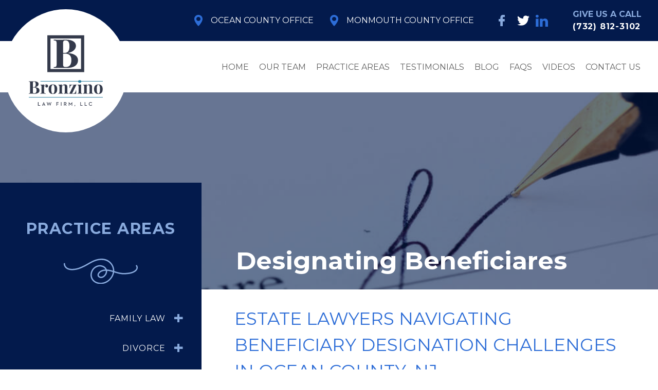

--- FILE ---
content_type: text/html; charset=UTF-8
request_url: https://www.bronzinolaw.com/wills-trusts-and-estate-planning/designating-beneficiares/
body_size: 37819
content:
<!doctype html>
<html lang="en-US" class="no-js">

<head> <script>
var gform;gform||(document.addEventListener("gform_main_scripts_loaded",function(){gform.scriptsLoaded=!0}),document.addEventListener("gform/theme/scripts_loaded",function(){gform.themeScriptsLoaded=!0}),window.addEventListener("DOMContentLoaded",function(){gform.domLoaded=!0}),gform={domLoaded:!1,scriptsLoaded:!1,themeScriptsLoaded:!1,isFormEditor:()=>"function"==typeof InitializeEditor,callIfLoaded:function(o){return!(!gform.domLoaded||!gform.scriptsLoaded||!gform.themeScriptsLoaded&&!gform.isFormEditor()||(gform.isFormEditor()&&console.warn("The use of gform.initializeOnLoaded() is deprecated in the form editor context and will be removed in Gravity Forms 3.1."),o(),0))},initializeOnLoaded:function(o){gform.callIfLoaded(o)||(document.addEventListener("gform_main_scripts_loaded",()=>{gform.scriptsLoaded=!0,gform.callIfLoaded(o)}),document.addEventListener("gform/theme/scripts_loaded",()=>{gform.themeScriptsLoaded=!0,gform.callIfLoaded(o)}),window.addEventListener("DOMContentLoaded",()=>{gform.domLoaded=!0,gform.callIfLoaded(o)}))},hooks:{action:{},filter:{}},addAction:function(o,r,e,t){gform.addHook("action",o,r,e,t)},addFilter:function(o,r,e,t){gform.addHook("filter",o,r,e,t)},doAction:function(o){gform.doHook("action",o,arguments)},applyFilters:function(o){return gform.doHook("filter",o,arguments)},removeAction:function(o,r){gform.removeHook("action",o,r)},removeFilter:function(o,r,e){gform.removeHook("filter",o,r,e)},addHook:function(o,r,e,t,n){null==gform.hooks[o][r]&&(gform.hooks[o][r]=[]);var d=gform.hooks[o][r];null==n&&(n=r+"_"+d.length),gform.hooks[o][r].push({tag:n,callable:e,priority:t=null==t?10:t})},doHook:function(r,o,e){var t;if(e=Array.prototype.slice.call(e,1),null!=gform.hooks[r][o]&&((o=gform.hooks[r][o]).sort(function(o,r){return o.priority-r.priority}),o.forEach(function(o){"function"!=typeof(t=o.callable)&&(t=window[t]),"action"==r?t.apply(null,e):e[0]=t.apply(null,e)})),"filter"==r)return e[0]},removeHook:function(o,r,t,n){var e;null!=gform.hooks[o][r]&&(e=(e=gform.hooks[o][r]).filter(function(o,r,e){return!!(null!=n&&n!=o.tag||null!=t&&t!=o.priority)}),gform.hooks[o][r]=e)}});
</script>
<meta charset="UTF-8"><script>if(navigator.userAgent.match(/MSIE|Internet Explorer/i)||navigator.userAgent.match(/Trident\/7\..*?rv:11/i)){var href=document.location.href;if(!href.match(/[?&]nowprocket/)){if(href.indexOf("?")==-1){if(href.indexOf("#")==-1){document.location.href=href+"?nowprocket=1"}else{document.location.href=href.replace("#","?nowprocket=1#")}}else{if(href.indexOf("#")==-1){document.location.href=href+"&nowprocket=1"}else{document.location.href=href.replace("#","&nowprocket=1#")}}}}</script><script>(()=>{class RocketLazyLoadScripts{constructor(){this.v="2.0.4",this.userEvents=["keydown","keyup","mousedown","mouseup","mousemove","mouseover","mouseout","touchmove","touchstart","touchend","touchcancel","wheel","click","dblclick","input"],this.attributeEvents=["onblur","onclick","oncontextmenu","ondblclick","onfocus","onmousedown","onmouseenter","onmouseleave","onmousemove","onmouseout","onmouseover","onmouseup","onmousewheel","onscroll","onsubmit"]}async t(){this.i(),this.o(),/iP(ad|hone)/.test(navigator.userAgent)&&this.h(),this.u(),this.l(this),this.m(),this.k(this),this.p(this),this._(),await Promise.all([this.R(),this.L()]),this.lastBreath=Date.now(),this.S(this),this.P(),this.D(),this.O(),this.M(),await this.C(this.delayedScripts.normal),await this.C(this.delayedScripts.defer),await this.C(this.delayedScripts.async),await this.T(),await this.F(),await this.j(),await this.A(),window.dispatchEvent(new Event("rocket-allScriptsLoaded")),this.everythingLoaded=!0,this.lastTouchEnd&&await new Promise(t=>setTimeout(t,500-Date.now()+this.lastTouchEnd)),this.I(),this.H(),this.U(),this.W()}i(){this.CSPIssue=sessionStorage.getItem("rocketCSPIssue"),document.addEventListener("securitypolicyviolation",t=>{this.CSPIssue||"script-src-elem"!==t.violatedDirective||"data"!==t.blockedURI||(this.CSPIssue=!0,sessionStorage.setItem("rocketCSPIssue",!0))},{isRocket:!0})}o(){window.addEventListener("pageshow",t=>{this.persisted=t.persisted,this.realWindowLoadedFired=!0},{isRocket:!0}),window.addEventListener("pagehide",()=>{this.onFirstUserAction=null},{isRocket:!0})}h(){let t;function e(e){t=e}window.addEventListener("touchstart",e,{isRocket:!0}),window.addEventListener("touchend",function i(o){o.changedTouches[0]&&t.changedTouches[0]&&Math.abs(o.changedTouches[0].pageX-t.changedTouches[0].pageX)<10&&Math.abs(o.changedTouches[0].pageY-t.changedTouches[0].pageY)<10&&o.timeStamp-t.timeStamp<200&&(window.removeEventListener("touchstart",e,{isRocket:!0}),window.removeEventListener("touchend",i,{isRocket:!0}),"INPUT"===o.target.tagName&&"text"===o.target.type||(o.target.dispatchEvent(new TouchEvent("touchend",{target:o.target,bubbles:!0})),o.target.dispatchEvent(new MouseEvent("mouseover",{target:o.target,bubbles:!0})),o.target.dispatchEvent(new PointerEvent("click",{target:o.target,bubbles:!0,cancelable:!0,detail:1,clientX:o.changedTouches[0].clientX,clientY:o.changedTouches[0].clientY})),event.preventDefault()))},{isRocket:!0})}q(t){this.userActionTriggered||("mousemove"!==t.type||this.firstMousemoveIgnored?"keyup"===t.type||"mouseover"===t.type||"mouseout"===t.type||(this.userActionTriggered=!0,this.onFirstUserAction&&this.onFirstUserAction()):this.firstMousemoveIgnored=!0),"click"===t.type&&t.preventDefault(),t.stopPropagation(),t.stopImmediatePropagation(),"touchstart"===this.lastEvent&&"touchend"===t.type&&(this.lastTouchEnd=Date.now()),"click"===t.type&&(this.lastTouchEnd=0),this.lastEvent=t.type,t.composedPath&&t.composedPath()[0].getRootNode()instanceof ShadowRoot&&(t.rocketTarget=t.composedPath()[0]),this.savedUserEvents.push(t)}u(){this.savedUserEvents=[],this.userEventHandler=this.q.bind(this),this.userEvents.forEach(t=>window.addEventListener(t,this.userEventHandler,{passive:!1,isRocket:!0})),document.addEventListener("visibilitychange",this.userEventHandler,{isRocket:!0})}U(){this.userEvents.forEach(t=>window.removeEventListener(t,this.userEventHandler,{passive:!1,isRocket:!0})),document.removeEventListener("visibilitychange",this.userEventHandler,{isRocket:!0}),this.savedUserEvents.forEach(t=>{(t.rocketTarget||t.target).dispatchEvent(new window[t.constructor.name](t.type,t))})}m(){const t="return false",e=Array.from(this.attributeEvents,t=>"data-rocket-"+t),i="["+this.attributeEvents.join("],[")+"]",o="[data-rocket-"+this.attributeEvents.join("],[data-rocket-")+"]",s=(e,i,o)=>{o&&o!==t&&(e.setAttribute("data-rocket-"+i,o),e["rocket"+i]=new Function("event",o),e.setAttribute(i,t))};new MutationObserver(t=>{for(const n of t)"attributes"===n.type&&(n.attributeName.startsWith("data-rocket-")||this.everythingLoaded?n.attributeName.startsWith("data-rocket-")&&this.everythingLoaded&&this.N(n.target,n.attributeName.substring(12)):s(n.target,n.attributeName,n.target.getAttribute(n.attributeName))),"childList"===n.type&&n.addedNodes.forEach(t=>{if(t.nodeType===Node.ELEMENT_NODE)if(this.everythingLoaded)for(const i of[t,...t.querySelectorAll(o)])for(const t of i.getAttributeNames())e.includes(t)&&this.N(i,t.substring(12));else for(const e of[t,...t.querySelectorAll(i)])for(const t of e.getAttributeNames())this.attributeEvents.includes(t)&&s(e,t,e.getAttribute(t))})}).observe(document,{subtree:!0,childList:!0,attributeFilter:[...this.attributeEvents,...e]})}I(){this.attributeEvents.forEach(t=>{document.querySelectorAll("[data-rocket-"+t+"]").forEach(e=>{this.N(e,t)})})}N(t,e){const i=t.getAttribute("data-rocket-"+e);i&&(t.setAttribute(e,i),t.removeAttribute("data-rocket-"+e))}k(t){Object.defineProperty(HTMLElement.prototype,"onclick",{get(){return this.rocketonclick||null},set(e){this.rocketonclick=e,this.setAttribute(t.everythingLoaded?"onclick":"data-rocket-onclick","this.rocketonclick(event)")}})}S(t){function e(e,i){let o=e[i];e[i]=null,Object.defineProperty(e,i,{get:()=>o,set(s){t.everythingLoaded?o=s:e["rocket"+i]=o=s}})}e(document,"onreadystatechange"),e(window,"onload"),e(window,"onpageshow");try{Object.defineProperty(document,"readyState",{get:()=>t.rocketReadyState,set(e){t.rocketReadyState=e},configurable:!0}),document.readyState="loading"}catch(t){console.log("WPRocket DJE readyState conflict, bypassing")}}l(t){this.originalAddEventListener=EventTarget.prototype.addEventListener,this.originalRemoveEventListener=EventTarget.prototype.removeEventListener,this.savedEventListeners=[],EventTarget.prototype.addEventListener=function(e,i,o){o&&o.isRocket||!t.B(e,this)&&!t.userEvents.includes(e)||t.B(e,this)&&!t.userActionTriggered||e.startsWith("rocket-")||t.everythingLoaded?t.originalAddEventListener.call(this,e,i,o):(t.savedEventListeners.push({target:this,remove:!1,type:e,func:i,options:o}),"mouseenter"!==e&&"mouseleave"!==e||t.originalAddEventListener.call(this,e,t.savedUserEvents.push,o))},EventTarget.prototype.removeEventListener=function(e,i,o){o&&o.isRocket||!t.B(e,this)&&!t.userEvents.includes(e)||t.B(e,this)&&!t.userActionTriggered||e.startsWith("rocket-")||t.everythingLoaded?t.originalRemoveEventListener.call(this,e,i,o):t.savedEventListeners.push({target:this,remove:!0,type:e,func:i,options:o})}}J(t,e){this.savedEventListeners=this.savedEventListeners.filter(i=>{let o=i.type,s=i.target||window;return e!==o||t!==s||(this.B(o,s)&&(i.type="rocket-"+o),this.$(i),!1)})}H(){EventTarget.prototype.addEventListener=this.originalAddEventListener,EventTarget.prototype.removeEventListener=this.originalRemoveEventListener,this.savedEventListeners.forEach(t=>this.$(t))}$(t){t.remove?this.originalRemoveEventListener.call(t.target,t.type,t.func,t.options):this.originalAddEventListener.call(t.target,t.type,t.func,t.options)}p(t){let e;function i(e){return t.everythingLoaded?e:e.split(" ").map(t=>"load"===t||t.startsWith("load.")?"rocket-jquery-load":t).join(" ")}function o(o){function s(e){const s=o.fn[e];o.fn[e]=o.fn.init.prototype[e]=function(){return this[0]===window&&t.userActionTriggered&&("string"==typeof arguments[0]||arguments[0]instanceof String?arguments[0]=i(arguments[0]):"object"==typeof arguments[0]&&Object.keys(arguments[0]).forEach(t=>{const e=arguments[0][t];delete arguments[0][t],arguments[0][i(t)]=e})),s.apply(this,arguments),this}}if(o&&o.fn&&!t.allJQueries.includes(o)){const e={DOMContentLoaded:[],"rocket-DOMContentLoaded":[]};for(const t in e)document.addEventListener(t,()=>{e[t].forEach(t=>t())},{isRocket:!0});o.fn.ready=o.fn.init.prototype.ready=function(i){function s(){parseInt(o.fn.jquery)>2?setTimeout(()=>i.bind(document)(o)):i.bind(document)(o)}return"function"==typeof i&&(t.realDomReadyFired?!t.userActionTriggered||t.fauxDomReadyFired?s():e["rocket-DOMContentLoaded"].push(s):e.DOMContentLoaded.push(s)),o([])},s("on"),s("one"),s("off"),t.allJQueries.push(o)}e=o}t.allJQueries=[],o(window.jQuery),Object.defineProperty(window,"jQuery",{get:()=>e,set(t){o(t)}})}P(){const t=new Map;document.write=document.writeln=function(e){const i=document.currentScript,o=document.createRange(),s=i.parentElement;let n=t.get(i);void 0===n&&(n=i.nextSibling,t.set(i,n));const c=document.createDocumentFragment();o.setStart(c,0),c.appendChild(o.createContextualFragment(e)),s.insertBefore(c,n)}}async R(){return new Promise(t=>{this.userActionTriggered?t():this.onFirstUserAction=t})}async L(){return new Promise(t=>{document.addEventListener("DOMContentLoaded",()=>{this.realDomReadyFired=!0,t()},{isRocket:!0})})}async j(){return this.realWindowLoadedFired?Promise.resolve():new Promise(t=>{window.addEventListener("load",t,{isRocket:!0})})}M(){this.pendingScripts=[];this.scriptsMutationObserver=new MutationObserver(t=>{for(const e of t)e.addedNodes.forEach(t=>{"SCRIPT"!==t.tagName||t.noModule||t.isWPRocket||this.pendingScripts.push({script:t,promise:new Promise(e=>{const i=()=>{const i=this.pendingScripts.findIndex(e=>e.script===t);i>=0&&this.pendingScripts.splice(i,1),e()};t.addEventListener("load",i,{isRocket:!0}),t.addEventListener("error",i,{isRocket:!0}),setTimeout(i,1e3)})})})}),this.scriptsMutationObserver.observe(document,{childList:!0,subtree:!0})}async F(){await this.X(),this.pendingScripts.length?(await this.pendingScripts[0].promise,await this.F()):this.scriptsMutationObserver.disconnect()}D(){this.delayedScripts={normal:[],async:[],defer:[]},document.querySelectorAll("script[type$=rocketlazyloadscript]").forEach(t=>{t.hasAttribute("data-rocket-src")?t.hasAttribute("async")&&!1!==t.async?this.delayedScripts.async.push(t):t.hasAttribute("defer")&&!1!==t.defer||"module"===t.getAttribute("data-rocket-type")?this.delayedScripts.defer.push(t):this.delayedScripts.normal.push(t):this.delayedScripts.normal.push(t)})}async _(){await this.L();let t=[];document.querySelectorAll("script[type$=rocketlazyloadscript][data-rocket-src]").forEach(e=>{let i=e.getAttribute("data-rocket-src");if(i&&!i.startsWith("data:")){i.startsWith("//")&&(i=location.protocol+i);try{const o=new URL(i).origin;o!==location.origin&&t.push({src:o,crossOrigin:e.crossOrigin||"module"===e.getAttribute("data-rocket-type")})}catch(t){}}}),t=[...new Map(t.map(t=>[JSON.stringify(t),t])).values()],this.Y(t,"preconnect")}async G(t){if(await this.K(),!0!==t.noModule||!("noModule"in HTMLScriptElement.prototype))return new Promise(e=>{let i;function o(){(i||t).setAttribute("data-rocket-status","executed"),e()}try{if(navigator.userAgent.includes("Firefox/")||""===navigator.vendor||this.CSPIssue)i=document.createElement("script"),[...t.attributes].forEach(t=>{let e=t.nodeName;"type"!==e&&("data-rocket-type"===e&&(e="type"),"data-rocket-src"===e&&(e="src"),i.setAttribute(e,t.nodeValue))}),t.text&&(i.text=t.text),t.nonce&&(i.nonce=t.nonce),i.hasAttribute("src")?(i.addEventListener("load",o,{isRocket:!0}),i.addEventListener("error",()=>{i.setAttribute("data-rocket-status","failed-network"),e()},{isRocket:!0}),setTimeout(()=>{i.isConnected||e()},1)):(i.text=t.text,o()),i.isWPRocket=!0,t.parentNode.replaceChild(i,t);else{const i=t.getAttribute("data-rocket-type"),s=t.getAttribute("data-rocket-src");i?(t.type=i,t.removeAttribute("data-rocket-type")):t.removeAttribute("type"),t.addEventListener("load",o,{isRocket:!0}),t.addEventListener("error",i=>{this.CSPIssue&&i.target.src.startsWith("data:")?(console.log("WPRocket: CSP fallback activated"),t.removeAttribute("src"),this.G(t).then(e)):(t.setAttribute("data-rocket-status","failed-network"),e())},{isRocket:!0}),s?(t.fetchPriority="high",t.removeAttribute("data-rocket-src"),t.src=s):t.src="data:text/javascript;base64,"+window.btoa(unescape(encodeURIComponent(t.text)))}}catch(i){t.setAttribute("data-rocket-status","failed-transform"),e()}});t.setAttribute("data-rocket-status","skipped")}async C(t){const e=t.shift();return e?(e.isConnected&&await this.G(e),this.C(t)):Promise.resolve()}O(){this.Y([...this.delayedScripts.normal,...this.delayedScripts.defer,...this.delayedScripts.async],"preload")}Y(t,e){this.trash=this.trash||[];let i=!0;var o=document.createDocumentFragment();t.forEach(t=>{const s=t.getAttribute&&t.getAttribute("data-rocket-src")||t.src;if(s&&!s.startsWith("data:")){const n=document.createElement("link");n.href=s,n.rel=e,"preconnect"!==e&&(n.as="script",n.fetchPriority=i?"high":"low"),t.getAttribute&&"module"===t.getAttribute("data-rocket-type")&&(n.crossOrigin=!0),t.crossOrigin&&(n.crossOrigin=t.crossOrigin),t.integrity&&(n.integrity=t.integrity),t.nonce&&(n.nonce=t.nonce),o.appendChild(n),this.trash.push(n),i=!1}}),document.head.appendChild(o)}W(){this.trash.forEach(t=>t.remove())}async T(){try{document.readyState="interactive"}catch(t){}this.fauxDomReadyFired=!0;try{await this.K(),this.J(document,"readystatechange"),document.dispatchEvent(new Event("rocket-readystatechange")),await this.K(),document.rocketonreadystatechange&&document.rocketonreadystatechange(),await this.K(),this.J(document,"DOMContentLoaded"),document.dispatchEvent(new Event("rocket-DOMContentLoaded")),await this.K(),this.J(window,"DOMContentLoaded"),window.dispatchEvent(new Event("rocket-DOMContentLoaded"))}catch(t){console.error(t)}}async A(){try{document.readyState="complete"}catch(t){}try{await this.K(),this.J(document,"readystatechange"),document.dispatchEvent(new Event("rocket-readystatechange")),await this.K(),document.rocketonreadystatechange&&document.rocketonreadystatechange(),await this.K(),this.J(window,"load"),window.dispatchEvent(new Event("rocket-load")),await this.K(),window.rocketonload&&window.rocketonload(),await this.K(),this.allJQueries.forEach(t=>t(window).trigger("rocket-jquery-load")),await this.K(),this.J(window,"pageshow");const t=new Event("rocket-pageshow");t.persisted=this.persisted,window.dispatchEvent(t),await this.K(),window.rocketonpageshow&&window.rocketonpageshow({persisted:this.persisted})}catch(t){console.error(t)}}async K(){Date.now()-this.lastBreath>45&&(await this.X(),this.lastBreath=Date.now())}async X(){return document.hidden?new Promise(t=>setTimeout(t)):new Promise(t=>requestAnimationFrame(t))}B(t,e){return e===document&&"readystatechange"===t||(e===document&&"DOMContentLoaded"===t||(e===window&&"DOMContentLoaded"===t||(e===window&&"load"===t||e===window&&"pageshow"===t)))}static run(){(new RocketLazyLoadScripts).t()}}RocketLazyLoadScripts.run()})();</script>
    
    <link href="//www.google-analytics.com" rel="dns-prefetch">
    <link rel="alternate" type="application/rss+xml" title="Ocean County Family Lawyer | Monmouth County Law Firm"
        href="https://www.bronzinolaw.com/feed/" />
    <meta http-equiv="X-UA-Compatible" content="IE=edge,chrome=1">
    <meta name="viewport" content="width=device-width, initial-scale=1.0">
	<meta name="google-site-verification" content="DnM80giArl1Im1gFOBnJBoIWHNcD56x9VskxOJyqfEA" />
	<meta name="ahrefs-site-verification" content="39030de5196d22694a1de08ded617ef1d44c00233a019518b3c639cd6de1ae9d">

    <!-- fav icon -->
    <meta name="msapplication-TileColor" content="#00aba9">
    <meta name="theme-color" content="#ffffff">
    <link rel="apple-touch-icon" sizes="180x180"
        href="https://www.bronzinolaw.com/wp-content/themes/bronzino1.0.0/dist/images/apple-touch-icon.png">
    <link rel="icon" type="image/png" sizes="32x32"
        href="https://www.bronzinolaw.com/wp-content/themes/bronzino1.0.0/dist/images/favicon-32x32.png">
    <link rel="icon" type="image/png" sizes="16x16"
        href="https://www.bronzinolaw.com/wp-content/themes/bronzino1.0.0/dist/images/favicon-16x16.png">
    <!-- fonts -->
    <link rel="preconnect" href="https://fonts.googleapis.com">
    <link rel="preconnect" href="https://fonts.gstatic.com" crossorigin>
    

    <!-- Custom Schema from ACF (per page) -->
    
    <!-- Global Organization Schema -->
    <script type="application/ld+json">
    {
      "@context": "https://schema.org",
      "@graph": [
        {
          "@type": "LegalService",
          "@id": "https://www.bronzinolaw.com/#organization",
          "name": "The Bronzino Law Firm, LLC",
          "alternateName": "Bronzino Law Firm",
          "description": "Ocean and Monmouth County law firm providing dynamic, client-focused representation in Family Law, Criminal Charges, Real Estate, and Estate Planning matters since 2010.",
          "url": "https://www.bronzinolaw.com/",
          "logo": "https://www.bronzinolaw.com/wp-content/uploads/logo-1.jpg",
          "image": "https://www.bronzinolaw.com/wp-content/uploads/logo-1.jpg",
          "foundingDate": "2010",
          "slogan": "Working harder to provide the results you need",
          "priceRange": "$$",
          "telephone": "(732) 812-3102",
          "email": "info@bronzinolaw.com",
          "address": [
            {
              "@type": "PostalAddress",
              "streetAddress": "44 Princeton Avenue",
              "addressLocality": "Brick",
              "addressRegion": "NJ",
              "postalCode": "08724",
              "addressCountry": "US"
            },
            {
              "@type": "PostalAddress",
              "streetAddress": "Sea Girt Office Location", 
              "addressLocality": "Sea Girt",
              "addressRegion": "NJ",
              "addressCountry": "US"
            }
          ],
          "areaServed": [
            {
              "@type": "State",
              "name": "New Jersey"
            },
            {
              "@type": "AdministrativeArea",
              "name": "Ocean County"
            },
            {
              "@type": "AdministrativeArea", 
              "name": "Monmouth County"
            }
          ],
          "knowsAbout": [
            "Family Law",
            "Divorce Law",
            "Real Estate Law", 
            "Estate Planning",
            "Wills and Trusts",
            "Municipal Court Defense",
            "Domestic Violence Defense",
            "Child Custody",
            "Child Support",
            "Alimony"
          ],
          "hasOfferCatalog": {
            "@type": "OfferCatalog",
            "name": "Legal Services",
            "itemListElement": [
              {
                "@type": "Offer",
                "itemOffered": {
                  "@type": "Service",
                  "name": "Divorce and Family Law",
                  "description": "Comprehensive divorce and family law services including divorce, alimony, child custody, child support, marital agreements, and domestic violence cases."
                }
              },
              {
                "@type": "Offer", 
                "itemOffered": {
                  "@type": "Service",
                  "name": "Real Estate Law",
                  "description": "Residential real estate transactions, purchases and sales, for sale by owner, waterfront property, estate sales, and foreclosure transactions."
                }
              },
              {
                "@type": "Offer",
                "itemOffered": {
                  "@type": "Service", 
                  "name": "Wills, Trusts, and Estate Planning",
                  "description": "Comprehensive estate planning including wills, trusts, probate, estate administration, powers of attorney, and advanced tax planning."
                }
              },
              {
                "@type": "Offer",
                "itemOffered": {
                  "@type": "Service",
                  "name": "Restraining Orders and Domestic Violence",
                  "description": "Legal representation for domestic violence cases, restraining orders, and related family court and criminal court matters."
                }
              }
            ]
          },
          "founder": {
            "@type": "Person",
            "name": "Peter J. Bronzino",
            "jobTitle": "Attorney",
            "worksFor": {
              "@id": "https://www.bronzinolaw.com/#organization"
            }
          },
          "employee": {
            "@type": "Person",
            "name": "Peter J. Bronzino",
            "jobTitle": "Attorney",
            "description": "Experienced New Jersey attorney specializing in family law, real estate, and estate planning."
          },
          "openingHours": "Mo-Fr 09:00-17:00",
          "paymentAccepted": "Cash, Check, Credit Card",
          "currenciesAccepted": "USD",
          "knowsLanguage": "English",
          "aggregateRating": {
            "@type": "AggregateRating",
            "ratingValue": "4.7",
            "bestRating": "5",
            "worstRating": "1",
            "ratingCount": "34"
          },
          "review": [
            {
              "@type": "Review",
              "author": {
                "@type": "Person",
                "name": "Caroline"
              },
              "reviewRating": {
                "@type": "Rating",
                "ratingValue": "5",
                "bestRating": "5"
              },
              "reviewBody": "Mr. Bronzino is a very knowledgeable and efficient lawyer. He handled my divorce which was very involved due to problems concerning my ex husband. Mr. Bronzino explained very well all that was needed to be done all papers that needed to be filed. When a problem arose no matter what time of day or day of week it was Mr. Bronzino would answer my calls or emails asap and help me resolve the problem. He handled himself very well in court. I would recommend him to anyone who said to me they needed a lawyer. I truely trust him."
            },
            {
              "@type": "Review",
              "author": {
                "@type": "Person", 
                "name": "Rob"
              },
              "reviewRating": {
                "@type": "Rating",
                "ratingValue": "5",
                "bestRating": "5"
              },
              "reviewBody": "If you're looking for an attorney who knows his stuff, look no further than Peter Bronzino. On the rare occasion where he may not have the answer committed to memory rest assured he will find it in no time flat. No one out works Peter. I could shoot him an email late at night or on a weekend and know that he would get back to me within hours, if not within minutes. I would recommend Peter to anyone I knew without hesitation."
            }
          ],
          "makesOffer": {
            "@type": "Offer",
            "name": "Free Consultation",
            "description": "Free and confidential consultation to discuss your case",
            "price": "0",
            "priceCurrency": "USD"
          },
          "sameAs": [
            "https://www.facebook.com/bronzinolaw",
            "https://www.linkedin.com/company/bronzino-law-firm"
          ]
        },
        {
          "@type": "WebSite",
          "@id": "https://www.bronzinolaw.com/#website",
          "url": "https://www.bronzinolaw.com/",
          "name": "The Bronzino Law Firm, LLC",
          "description": "Ocean County Family Lawyer | Monmouth County Divorce Attorney | Brick NJ Law Firm",
          "publisher": {
            "@id": "https://www.bronzinolaw.com/#organization"
          },
          "potentialAction": [
            {
              "@type": "SearchAction",
              "target": {
                "@type": "EntryPoint",
                "urlTemplate": "https://www.bronzinolaw.com/search?q={search_term_string}"
              },
              "query-input": "required name=search_term_string"
            }
          ]
        }
      ]
    }
    </script>

    <meta name='robots' content='index, follow, max-image-preview:large, max-snippet:-1, max-video-preview:-1' />

	<!-- This site is optimized with the Yoast SEO plugin v26.6 - https://yoast.com/wordpress/plugins/seo/ -->
	<title>Hurdles of Naming Beneficiaries in New Jersey</title>
<link data-rocket-prefetch href="" rel="dns-prefetch">
<link data-rocket-prefetch href="https://fonts.googleapis.com" rel="dns-prefetch">
<link data-rocket-preload as="style" href="https://fonts.googleapis.com/css2?family=Montserrat:ital,wght@0,300;0,400;0,700;1,400;1,700&#038;display=swap" rel="preload">
<link href="https://fonts.googleapis.com/css2?family=Montserrat:ital,wght@0,300;0,400;0,700;1,400;1,700&#038;display=swap" media="print" onload="this.media=&#039;all&#039;" rel="stylesheet">
<noscript data-wpr-hosted-gf-parameters=""><link rel="stylesheet" href="https://fonts.googleapis.com/css2?family=Montserrat:ital,wght@0,300;0,400;0,700;1,400;1,700&#038;display=swap"></noscript>
<style id="rocket-critical-css">*,:after,:before{border:0 solid;box-sizing:border-box}:after,:before{--tw-content:""}html{-webkit-text-size-adjust:100%;font-family:ui-sans-serif,system-ui,-apple-system,BlinkMacSystemFont,Segoe UI,Roboto,Helvetica Neue,Arial,Noto Sans,sans-serif,Apple Color Emoji,Segoe UI Emoji,Segoe UI Symbol,Noto Color Emoji;line-height:1.5;-moz-tab-size:4;-o-tab-size:4;tab-size:4}body{line-height:inherit;margin:0}h1,h3,h6{font-size:inherit;font-weight:inherit}a{color:inherit;text-decoration:inherit}button,input,textarea{color:inherit;font-family:inherit;font-size:100%;line-height:inherit;margin:0;padding:0}button{text-transform:none}[type=button],button{-webkit-appearance:button;background-color:transparent;background-image:none}:-moz-focusring{outline:auto}:-moz-ui-invalid{box-shadow:none}::-webkit-inner-spin-button,::-webkit-outer-spin-button{height:auto}::-webkit-search-decoration{-webkit-appearance:none}::-webkit-file-upload-button{-webkit-appearance:button;font:inherit}h1,h3,h6,p{margin:0}ul{list-style:none;margin:0;padding:0}textarea{resize:vertical}input::-moz-placeholder,textarea::-moz-placeholder{color:#9ca3af;opacity:1}input:-ms-input-placeholder,textarea:-ms-input-placeholder{color:#9ca3af;opacity:1}iframe,img,svg{display:block;vertical-align:middle}img{height:auto;max-width:100%}*,:after,:before{--tw-translate-x:0;--tw-translate-y:0;--tw-rotate:0;--tw-skew-x:0;--tw-skew-y:0;--tw-scale-x:1;--tw-scale-y:1;--tw-pan-x:;--tw-pan-y:;--tw-pinch-zoom:;--tw-scroll-snap-strictness:proximity;--tw-ordinal:;--tw-slashed-zero:;--tw-numeric-figure:;--tw-numeric-spacing:;--tw-numeric-fraction:;--tw-ring-inset:;--tw-ring-offset-width:0px;--tw-ring-offset-color:#fff;--tw-ring-color:rgba(59,130,246,.5);--tw-ring-offset-shadow:0 0 #0000;--tw-ring-shadow:0 0 #0000;--tw-shadow:0 0 #0000;--tw-shadow-colored:0 0 #0000;--tw-blur:;--tw-brightness:;--tw-contrast:;--tw-grayscale:;--tw-hue-rotate:;--tw-invert:;--tw-saturate:;--tw-sepia:;--tw-drop-shadow:;--tw-backdrop-blur:;--tw-backdrop-brightness:;--tw-backdrop-contrast:;--tw-backdrop-grayscale:;--tw-backdrop-hue-rotate:;--tw-backdrop-invert:;--tw-backdrop-opacity:;--tw-backdrop-saturate:;--tw-backdrop-sepia:}.sr-only{clip:rect(0,0,0,0);border-width:0;height:1px;margin:-1px;overflow:hidden;padding:0;position:absolute;white-space:nowrap;width:1px}.absolute{position:absolute}.relative{position:relative}.top-10{top:2.5rem}.right-4{right:1rem}.bottom-0{bottom:0}.top-0{top:0}.left-0{left:0}.z-50{z-index:50}.z-30{z-index:30}.z-10{z-index:10}.mx-4{margin-left:1rem;margin-right:1rem}.mx-auto{margin-left:auto;margin-right:auto}.my-10{margin-bottom:2.5rem;margin-top:2.5rem}.mr-8{margin-right:2rem}.mr-4{margin-right:1rem}.mt-8{margin-top:2rem}.mb-8{margin-bottom:2rem}.block{display:block}.flex{display:flex}.inline-flex{display:inline-flex}.grid{display:grid}.hidden{display:none}.h-28{height:7rem}.h-6{height:1.5rem}.h-full{height:100%}.w-full{width:100%}.w-4{width:1rem}.w-28{width:7rem}.w-6{width:1.5rem}.w-8{width:2rem}.w-36{width:9rem}.flex-shrink-0{flex-shrink:0}.scale-75{transform:translate(var(--tw-translate-x),var(--tw-translate-y)) rotate(var(--tw-rotate)) skewX(var(--tw-skew-x)) skewY(var(--tw-skew-y)) scaleX(var(--tw-scale-x)) scaleY(var(--tw-scale-y))}.scale-75{--tw-scale-x:.75;--tw-scale-y:.75}.transform{transform:translate(var(--tw-translate-x),var(--tw-translate-y)) rotate(var(--tw-rotate)) skewX(var(--tw-skew-x)) skewY(var(--tw-skew-y)) scaleX(var(--tw-scale-x)) scaleY(var(--tw-scale-y))}.grid-cols-3{grid-template-columns:repeat(3,minmax(0,1fr))}.flex-row{flex-direction:row}.flex-col{flex-direction:column}.items-center{align-items:center}.justify-end{justify-content:flex-end}.justify-center{justify-content:center}.justify-between{justify-content:space-between}.gap-4{gap:1rem}.overflow-hidden{overflow:hidden}.rounded-full{border-radius:9999px}.rounded-md{border-radius:.375rem}.bg-blue-dark{--tw-bg-opacity:1;background-color:rgb(3 26 76/var(--tw-bg-opacity))}.bg-white{--tw-bg-opacity:1;background-color:rgb(255 255 255/var(--tw-bg-opacity))}.bg-blue-dark\/60{background-color:rgba(3,26,76,.6)}.object-cover{-o-object-fit:cover;object-fit:cover}.p-4{padding:1rem}.p-2{padding:.5rem}.p-10{padding:2.5rem}.px-8{padding-left:2rem;padding-right:2rem}.text-center{text-align:center}.font-default{font-family:Montserrat,sans-serif}.text-4xl{font-size:2.25rem;line-height:2.5rem}.text-3xl{font-size:1.875rem;line-height:2.25rem}.font-bold{font-weight:700}.font-semibold{font-weight:600}.uppercase{text-transform:uppercase}.tracking-wider{letter-spacing:.05em}.text-white{--tw-text-opacity:1;color:rgb(255 255 255/var(--tw-text-opacity))}.text-blue-light{--tw-text-opacity:1;color:rgb(137 170 221/var(--tw-text-opacity))}.text-blue{--tw-text-opacity:1;color:rgb(45 109 215/var(--tw-text-opacity))}.general-content h1{color:#2d6dd7;font-size:28px;text-transform:uppercase}@media (min-width:1024px){.general-content h1{font-size:34px}}.general-content h3{color:#89aadd;font-size:22px;text-transform:uppercase}@media (min-width:1024px){.general-content h3{font-size:24px;letter-spacing:2px}}.general-content p{color:#606060;letter-spacing:1px;line-height:30px;margin:20px 0}.general-content img{border:1px solid #2d6dd7;padding:5px}.general-content .alignleft{float:none;margin:5px 20px 20px 0}@media (min-width:1024px){.general-content .alignleft{float:left}}.stellarnav{line-height:normal;position:relative;width:100%;z-index:9900}.stellarnav a{color:#606060;text-transform:uppercase}.stellarnav ul{margin:0;padding:0;text-align:center}.stellarnav li{display:block;line-height:normal;list-style:none;margin:0;padding:0;position:relative;vertical-align:middle}.stellarnav li a{box-sizing:border-box;color:#2d6dd7;display:block;font-family:inherit;font-size:inherit;padding:5px;text-decoration:none}.stellarnav>ul>li{display:inline-block}.stellarnav>ul>li>a{padding:5px}.stellarnav ul ul{background:#2d6dd7;display:none;position:absolute;text-align:left;top:auto;width:220px;z-index:9900}.stellarnav li li{display:block}.stellarnav ul ul ul{left:220px;top:0}@media only screen and (max-width:768px){.stellarnav{display:block;overflow:hidden}.stellarnav ul{display:none;position:relative}}.main-nav{position:relative;z-index:999999}.main-nav li{background-color:#fff;padding:5px;z-index:100}.main-nav li a{color:#606060}.video-overlay{background:rgba(0,0,0,.8);display:none;height:100%;position:fixed;width:100%;z-index:99999}.overlay-close-button{border:1px solid #fff;border-radius:0;color:#fff;font-size:20px;padding:10px;position:absolute;right:20px;top:0}.overlay-close-button{background-color:#26a7de}@media only screen and (max-width:1024px){.centeredchild{width:95%}}.sidebar__nav .menu .sub-menu a,.sidebar__nav .menu>li>a{color:#fff;text-align:right;text-decoration:none;text-transform:uppercase}.sidebar__nav .menu{margin-top:5px}.sidebar__nav .menu>li{border-bottom:2px solid transparent;display:flex;flex-direction:column;justify-content:center;margin:0;padding:10px 0;position:relative;text-align:right}.sidebar__nav .menu>li>a{align-items:center;box-sizing:border-box;flex-direction:row;font-size:16px;justify-content:flex-start;letter-spacing:1px;line-height:16px;margin-right:20px;padding:10px}.sidebar__nav .menu .nav-more{-moz-align-items:center;align-items:center;box-sizing:border-box;color:#fff;display:none;font-size:15px;height:100%;-moz-justify-content:center;justify-content:center;position:absolute;right:10px;top:0;width:20px;z-index:999}.sidebar__nav .menu .menu-item-has-children>.nav-more{display:flex}.sidebar__nav .menu .sub-menu{box-shadow:inset -1px -1px 35px -1px #000;list-style:none}.sidebar__nav .menu .sub-menu li{margin:0;position:relative}.sidebar__nav .menu .sub-menu li:last-child{border-bottom:0}.sidebar__nav .menu .sub-menu a{box-sizing:border-box;display:block;font-size:13px;padding:10px 30px 5px 20px;position:relative}.sub-menu{display:none}.nav-more{display:block}.icon-more-menu:before{color:#89aadd;content:"+";font-size:34px;font-weight:700;margin-left:30px}@media (min-width:1024px){.md\:left-1\/3{left:33.333333%}.md\:mb-0{margin-bottom:0}.md\:mr-4{margin-right:1rem}.md\:flex{display:flex}.md\:hidden{display:none}.md\:h-60{height:15rem}.md\:h-96{height:24rem}.md\:w-60{width:15rem}.md\:w-auto{width:auto}.md\:w-3\/4{width:75%}.md\:w-1\/3{width:33.333333%}.md\:flex-row{flex-direction:row}.md\:flex-row-reverse{flex-direction:row-reverse}.md\:gap-2{gap:.5rem}.md\:p-12{padding:3rem}.md\:p-8{padding:2rem}.md\:px-8{padding-left:2rem;padding-right:2rem}.md\:pl-8{padding-left:2rem}.md\:text-5xl{font-size:3rem;line-height:1}}@media (min-width:1280px){.lg\:gap-4{gap:1rem}}</style><link rel="preload" data-rocket-preload as="image" href="https://www.bronzinolaw.com/wp-content/uploads/Beneficiary_Issues_Lawyer_BL.jpg" imagesrcset="https://www.bronzinolaw.com/wp-content/uploads/Beneficiary_Issues_Lawyer_BL.jpg 1000w, https://www.bronzinolaw.com/wp-content/uploads/Beneficiary_Issues_Lawyer_BL-300x164.jpg 300w, https://www.bronzinolaw.com/wp-content/uploads/Beneficiary_Issues_Lawyer_BL-768x420.jpg 768w" imagesizes="(max-width: 1000px) 100vw, 1000px" fetchpriority="high">
	<meta name="description" content="Despite the potential benefits, appointing beneficiaries in New Jersey can sometimes pose specific challenges in estate plan matters." />
	<link rel="canonical" href="https://www.bronzinolaw.com/wills-trusts-and-estate-planning/designating-beneficiares/" />
	<meta property="og:locale" content="en_US" />
	<meta property="og:type" content="article" />
	<meta property="og:title" content="Hurdles of Naming Beneficiaries in New Jersey" />
	<meta property="og:description" content="Despite the potential benefits, appointing beneficiaries in New Jersey can sometimes pose specific challenges in estate plan matters." />
	<meta property="og:url" content="https://www.bronzinolaw.com/wills-trusts-and-estate-planning/designating-beneficiares/" />
	<meta property="og:site_name" content="Ocean County Family Lawyer | Monmouth County Law Firm" />
	<meta property="article:modified_time" content="2023-12-18T22:13:25+00:00" />
	<meta property="og:image" content="https://www.bronzinolaw.com/wp-content/uploads/Beneficiary_Issues_Lawyer_BL.jpg" />
	<meta property="og:image:width" content="1000" />
	<meta property="og:image:height" content="547" />
	<meta property="og:image:type" content="image/jpeg" />
	<meta name="twitter:card" content="summary_large_image" />
	<meta name="twitter:label1" content="Est. reading time" />
	<meta name="twitter:data1" content="7 minutes" />
	<script type="application/ld+json" class="yoast-schema-graph">{"@context":"https://schema.org","@graph":[{"@type":"WebPage","@id":"https://www.bronzinolaw.com/wills-trusts-and-estate-planning/designating-beneficiares/","url":"https://www.bronzinolaw.com/wills-trusts-and-estate-planning/designating-beneficiares/","name":"Hurdles of Naming Beneficiaries in New Jersey","isPartOf":{"@id":"https://www.bronzinolaw.com/#website"},"primaryImageOfPage":{"@id":"https://www.bronzinolaw.com/wills-trusts-and-estate-planning/designating-beneficiares/#primaryimage"},"image":{"@id":"https://www.bronzinolaw.com/wills-trusts-and-estate-planning/designating-beneficiares/#primaryimage"},"thumbnailUrl":"https://www.bronzinolaw.com/wp-content/uploads/Beneficiary_Issues_Lawyer_BL.jpg","datePublished":"2023-12-18T21:50:09+00:00","dateModified":"2023-12-18T22:13:25+00:00","description":"Despite the potential benefits, appointing beneficiaries in New Jersey can sometimes pose specific challenges in estate plan matters.","breadcrumb":{"@id":"https://www.bronzinolaw.com/wills-trusts-and-estate-planning/designating-beneficiares/#breadcrumb"},"inLanguage":"en-US","potentialAction":[{"@type":"ReadAction","target":["https://www.bronzinolaw.com/wills-trusts-and-estate-planning/designating-beneficiares/"]}]},{"@type":"ImageObject","inLanguage":"en-US","@id":"https://www.bronzinolaw.com/wills-trusts-and-estate-planning/designating-beneficiares/#primaryimage","url":"https://www.bronzinolaw.com/wp-content/uploads/Beneficiary_Issues_Lawyer_BL.jpg","contentUrl":"https://www.bronzinolaw.com/wp-content/uploads/Beneficiary_Issues_Lawyer_BL.jpg","width":1000,"height":547,"caption":"Our Legal Professionals Specializing in Estate Plan Guide You Through the Optimal Strategies For Handling Beneficiary Designation in Ocean County, New Jersey."},{"@type":"BreadcrumbList","@id":"https://www.bronzinolaw.com/wills-trusts-and-estate-planning/designating-beneficiares/#breadcrumb","itemListElement":[{"@type":"ListItem","position":1,"name":"Home","item":"https://www.bronzinolaw.com/"},{"@type":"ListItem","position":2,"name":"WILLS, TRUSTS, AND ESTATE PLANNING","item":"https://www.bronzinolaw.com/wills-trusts-and-estate-planning/"},{"@type":"ListItem","position":3,"name":"Designating Beneficiares"}]},{"@type":"WebSite","@id":"https://www.bronzinolaw.com/#website","url":"https://www.bronzinolaw.com/","name":"Ocean County Family Lawyer | Monmouth County Law Firm","description":"Ocean County Family Lawyer","potentialAction":[{"@type":"SearchAction","target":{"@type":"EntryPoint","urlTemplate":"https://www.bronzinolaw.com/?s={search_term_string}"},"query-input":{"@type":"PropertyValueSpecification","valueRequired":true,"valueName":"search_term_string"}}],"inLanguage":"en-US"}]}</script>
	<!-- / Yoast SEO plugin. -->


<link rel='dns-prefetch' href='//ajax.googleapis.com' />
<link rel='dns-prefetch' href='//www.bronzinolaw.com' />
<link href='https://fonts.gstatic.com' crossorigin rel='preconnect' />
<style id='wp-img-auto-sizes-contain-inline-css'>
img:is([sizes=auto i],[sizes^="auto," i]){contain-intrinsic-size:3000px 1500px}
/*# sourceURL=wp-img-auto-sizes-contain-inline-css */
</style>
<style id='wp-block-library-inline-css'>
:root{--wp-block-synced-color:#7a00df;--wp-block-synced-color--rgb:122,0,223;--wp-bound-block-color:var(--wp-block-synced-color);--wp-editor-canvas-background:#ddd;--wp-admin-theme-color:#007cba;--wp-admin-theme-color--rgb:0,124,186;--wp-admin-theme-color-darker-10:#006ba1;--wp-admin-theme-color-darker-10--rgb:0,107,160.5;--wp-admin-theme-color-darker-20:#005a87;--wp-admin-theme-color-darker-20--rgb:0,90,135;--wp-admin-border-width-focus:2px}@media (min-resolution:192dpi){:root{--wp-admin-border-width-focus:1.5px}}.wp-element-button{cursor:pointer}:root .has-very-light-gray-background-color{background-color:#eee}:root .has-very-dark-gray-background-color{background-color:#313131}:root .has-very-light-gray-color{color:#eee}:root .has-very-dark-gray-color{color:#313131}:root .has-vivid-green-cyan-to-vivid-cyan-blue-gradient-background{background:linear-gradient(135deg,#00d084,#0693e3)}:root .has-purple-crush-gradient-background{background:linear-gradient(135deg,#34e2e4,#4721fb 50%,#ab1dfe)}:root .has-hazy-dawn-gradient-background{background:linear-gradient(135deg,#faaca8,#dad0ec)}:root .has-subdued-olive-gradient-background{background:linear-gradient(135deg,#fafae1,#67a671)}:root .has-atomic-cream-gradient-background{background:linear-gradient(135deg,#fdd79a,#004a59)}:root .has-nightshade-gradient-background{background:linear-gradient(135deg,#330968,#31cdcf)}:root .has-midnight-gradient-background{background:linear-gradient(135deg,#020381,#2874fc)}:root{--wp--preset--font-size--normal:16px;--wp--preset--font-size--huge:42px}.has-regular-font-size{font-size:1em}.has-larger-font-size{font-size:2.625em}.has-normal-font-size{font-size:var(--wp--preset--font-size--normal)}.has-huge-font-size{font-size:var(--wp--preset--font-size--huge)}.has-text-align-center{text-align:center}.has-text-align-left{text-align:left}.has-text-align-right{text-align:right}.has-fit-text{white-space:nowrap!important}#end-resizable-editor-section{display:none}.aligncenter{clear:both}.items-justified-left{justify-content:flex-start}.items-justified-center{justify-content:center}.items-justified-right{justify-content:flex-end}.items-justified-space-between{justify-content:space-between}.screen-reader-text{border:0;clip-path:inset(50%);height:1px;margin:-1px;overflow:hidden;padding:0;position:absolute;width:1px;word-wrap:normal!important}.screen-reader-text:focus{background-color:#ddd;clip-path:none;color:#444;display:block;font-size:1em;height:auto;left:5px;line-height:normal;padding:15px 23px 14px;text-decoration:none;top:5px;width:auto;z-index:100000}html :where(.has-border-color){border-style:solid}html :where([style*=border-top-color]){border-top-style:solid}html :where([style*=border-right-color]){border-right-style:solid}html :where([style*=border-bottom-color]){border-bottom-style:solid}html :where([style*=border-left-color]){border-left-style:solid}html :where([style*=border-width]){border-style:solid}html :where([style*=border-top-width]){border-top-style:solid}html :where([style*=border-right-width]){border-right-style:solid}html :where([style*=border-bottom-width]){border-bottom-style:solid}html :where([style*=border-left-width]){border-left-style:solid}html :where(img[class*=wp-image-]){height:auto;max-width:100%}:where(figure){margin:0 0 1em}html :where(.is-position-sticky){--wp-admin--admin-bar--position-offset:var(--wp-admin--admin-bar--height,0px)}@media screen and (max-width:600px){html :where(.is-position-sticky){--wp-admin--admin-bar--position-offset:0px}}

/*# sourceURL=wp-block-library-inline-css */
</style><style id='global-styles-inline-css'>
:root{--wp--preset--aspect-ratio--square: 1;--wp--preset--aspect-ratio--4-3: 4/3;--wp--preset--aspect-ratio--3-4: 3/4;--wp--preset--aspect-ratio--3-2: 3/2;--wp--preset--aspect-ratio--2-3: 2/3;--wp--preset--aspect-ratio--16-9: 16/9;--wp--preset--aspect-ratio--9-16: 9/16;--wp--preset--color--black: #000000;--wp--preset--color--cyan-bluish-gray: #abb8c3;--wp--preset--color--white: #ffffff;--wp--preset--color--pale-pink: #f78da7;--wp--preset--color--vivid-red: #cf2e2e;--wp--preset--color--luminous-vivid-orange: #ff6900;--wp--preset--color--luminous-vivid-amber: #fcb900;--wp--preset--color--light-green-cyan: #7bdcb5;--wp--preset--color--vivid-green-cyan: #00d084;--wp--preset--color--pale-cyan-blue: #8ed1fc;--wp--preset--color--vivid-cyan-blue: #0693e3;--wp--preset--color--vivid-purple: #9b51e0;--wp--preset--gradient--vivid-cyan-blue-to-vivid-purple: linear-gradient(135deg,rgb(6,147,227) 0%,rgb(155,81,224) 100%);--wp--preset--gradient--light-green-cyan-to-vivid-green-cyan: linear-gradient(135deg,rgb(122,220,180) 0%,rgb(0,208,130) 100%);--wp--preset--gradient--luminous-vivid-amber-to-luminous-vivid-orange: linear-gradient(135deg,rgb(252,185,0) 0%,rgb(255,105,0) 100%);--wp--preset--gradient--luminous-vivid-orange-to-vivid-red: linear-gradient(135deg,rgb(255,105,0) 0%,rgb(207,46,46) 100%);--wp--preset--gradient--very-light-gray-to-cyan-bluish-gray: linear-gradient(135deg,rgb(238,238,238) 0%,rgb(169,184,195) 100%);--wp--preset--gradient--cool-to-warm-spectrum: linear-gradient(135deg,rgb(74,234,220) 0%,rgb(151,120,209) 20%,rgb(207,42,186) 40%,rgb(238,44,130) 60%,rgb(251,105,98) 80%,rgb(254,248,76) 100%);--wp--preset--gradient--blush-light-purple: linear-gradient(135deg,rgb(255,206,236) 0%,rgb(152,150,240) 100%);--wp--preset--gradient--blush-bordeaux: linear-gradient(135deg,rgb(254,205,165) 0%,rgb(254,45,45) 50%,rgb(107,0,62) 100%);--wp--preset--gradient--luminous-dusk: linear-gradient(135deg,rgb(255,203,112) 0%,rgb(199,81,192) 50%,rgb(65,88,208) 100%);--wp--preset--gradient--pale-ocean: linear-gradient(135deg,rgb(255,245,203) 0%,rgb(182,227,212) 50%,rgb(51,167,181) 100%);--wp--preset--gradient--electric-grass: linear-gradient(135deg,rgb(202,248,128) 0%,rgb(113,206,126) 100%);--wp--preset--gradient--midnight: linear-gradient(135deg,rgb(2,3,129) 0%,rgb(40,116,252) 100%);--wp--preset--font-size--small: 13px;--wp--preset--font-size--medium: 20px;--wp--preset--font-size--large: 36px;--wp--preset--font-size--x-large: 42px;--wp--preset--spacing--20: 0.44rem;--wp--preset--spacing--30: 0.67rem;--wp--preset--spacing--40: 1rem;--wp--preset--spacing--50: 1.5rem;--wp--preset--spacing--60: 2.25rem;--wp--preset--spacing--70: 3.38rem;--wp--preset--spacing--80: 5.06rem;--wp--preset--shadow--natural: 6px 6px 9px rgba(0, 0, 0, 0.2);--wp--preset--shadow--deep: 12px 12px 50px rgba(0, 0, 0, 0.4);--wp--preset--shadow--sharp: 6px 6px 0px rgba(0, 0, 0, 0.2);--wp--preset--shadow--outlined: 6px 6px 0px -3px rgb(255, 255, 255), 6px 6px rgb(0, 0, 0);--wp--preset--shadow--crisp: 6px 6px 0px rgb(0, 0, 0);}:where(.is-layout-flex){gap: 0.5em;}:where(.is-layout-grid){gap: 0.5em;}body .is-layout-flex{display: flex;}.is-layout-flex{flex-wrap: wrap;align-items: center;}.is-layout-flex > :is(*, div){margin: 0;}body .is-layout-grid{display: grid;}.is-layout-grid > :is(*, div){margin: 0;}:where(.wp-block-columns.is-layout-flex){gap: 2em;}:where(.wp-block-columns.is-layout-grid){gap: 2em;}:where(.wp-block-post-template.is-layout-flex){gap: 1.25em;}:where(.wp-block-post-template.is-layout-grid){gap: 1.25em;}.has-black-color{color: var(--wp--preset--color--black) !important;}.has-cyan-bluish-gray-color{color: var(--wp--preset--color--cyan-bluish-gray) !important;}.has-white-color{color: var(--wp--preset--color--white) !important;}.has-pale-pink-color{color: var(--wp--preset--color--pale-pink) !important;}.has-vivid-red-color{color: var(--wp--preset--color--vivid-red) !important;}.has-luminous-vivid-orange-color{color: var(--wp--preset--color--luminous-vivid-orange) !important;}.has-luminous-vivid-amber-color{color: var(--wp--preset--color--luminous-vivid-amber) !important;}.has-light-green-cyan-color{color: var(--wp--preset--color--light-green-cyan) !important;}.has-vivid-green-cyan-color{color: var(--wp--preset--color--vivid-green-cyan) !important;}.has-pale-cyan-blue-color{color: var(--wp--preset--color--pale-cyan-blue) !important;}.has-vivid-cyan-blue-color{color: var(--wp--preset--color--vivid-cyan-blue) !important;}.has-vivid-purple-color{color: var(--wp--preset--color--vivid-purple) !important;}.has-black-background-color{background-color: var(--wp--preset--color--black) !important;}.has-cyan-bluish-gray-background-color{background-color: var(--wp--preset--color--cyan-bluish-gray) !important;}.has-white-background-color{background-color: var(--wp--preset--color--white) !important;}.has-pale-pink-background-color{background-color: var(--wp--preset--color--pale-pink) !important;}.has-vivid-red-background-color{background-color: var(--wp--preset--color--vivid-red) !important;}.has-luminous-vivid-orange-background-color{background-color: var(--wp--preset--color--luminous-vivid-orange) !important;}.has-luminous-vivid-amber-background-color{background-color: var(--wp--preset--color--luminous-vivid-amber) !important;}.has-light-green-cyan-background-color{background-color: var(--wp--preset--color--light-green-cyan) !important;}.has-vivid-green-cyan-background-color{background-color: var(--wp--preset--color--vivid-green-cyan) !important;}.has-pale-cyan-blue-background-color{background-color: var(--wp--preset--color--pale-cyan-blue) !important;}.has-vivid-cyan-blue-background-color{background-color: var(--wp--preset--color--vivid-cyan-blue) !important;}.has-vivid-purple-background-color{background-color: var(--wp--preset--color--vivid-purple) !important;}.has-black-border-color{border-color: var(--wp--preset--color--black) !important;}.has-cyan-bluish-gray-border-color{border-color: var(--wp--preset--color--cyan-bluish-gray) !important;}.has-white-border-color{border-color: var(--wp--preset--color--white) !important;}.has-pale-pink-border-color{border-color: var(--wp--preset--color--pale-pink) !important;}.has-vivid-red-border-color{border-color: var(--wp--preset--color--vivid-red) !important;}.has-luminous-vivid-orange-border-color{border-color: var(--wp--preset--color--luminous-vivid-orange) !important;}.has-luminous-vivid-amber-border-color{border-color: var(--wp--preset--color--luminous-vivid-amber) !important;}.has-light-green-cyan-border-color{border-color: var(--wp--preset--color--light-green-cyan) !important;}.has-vivid-green-cyan-border-color{border-color: var(--wp--preset--color--vivid-green-cyan) !important;}.has-pale-cyan-blue-border-color{border-color: var(--wp--preset--color--pale-cyan-blue) !important;}.has-vivid-cyan-blue-border-color{border-color: var(--wp--preset--color--vivid-cyan-blue) !important;}.has-vivid-purple-border-color{border-color: var(--wp--preset--color--vivid-purple) !important;}.has-vivid-cyan-blue-to-vivid-purple-gradient-background{background: var(--wp--preset--gradient--vivid-cyan-blue-to-vivid-purple) !important;}.has-light-green-cyan-to-vivid-green-cyan-gradient-background{background: var(--wp--preset--gradient--light-green-cyan-to-vivid-green-cyan) !important;}.has-luminous-vivid-amber-to-luminous-vivid-orange-gradient-background{background: var(--wp--preset--gradient--luminous-vivid-amber-to-luminous-vivid-orange) !important;}.has-luminous-vivid-orange-to-vivid-red-gradient-background{background: var(--wp--preset--gradient--luminous-vivid-orange-to-vivid-red) !important;}.has-very-light-gray-to-cyan-bluish-gray-gradient-background{background: var(--wp--preset--gradient--very-light-gray-to-cyan-bluish-gray) !important;}.has-cool-to-warm-spectrum-gradient-background{background: var(--wp--preset--gradient--cool-to-warm-spectrum) !important;}.has-blush-light-purple-gradient-background{background: var(--wp--preset--gradient--blush-light-purple) !important;}.has-blush-bordeaux-gradient-background{background: var(--wp--preset--gradient--blush-bordeaux) !important;}.has-luminous-dusk-gradient-background{background: var(--wp--preset--gradient--luminous-dusk) !important;}.has-pale-ocean-gradient-background{background: var(--wp--preset--gradient--pale-ocean) !important;}.has-electric-grass-gradient-background{background: var(--wp--preset--gradient--electric-grass) !important;}.has-midnight-gradient-background{background: var(--wp--preset--gradient--midnight) !important;}.has-small-font-size{font-size: var(--wp--preset--font-size--small) !important;}.has-medium-font-size{font-size: var(--wp--preset--font-size--medium) !important;}.has-large-font-size{font-size: var(--wp--preset--font-size--large) !important;}.has-x-large-font-size{font-size: var(--wp--preset--font-size--x-large) !important;}
/*# sourceURL=global-styles-inline-css */
</style>

<style id='classic-theme-styles-inline-css'>
/*! This file is auto-generated */
.wp-block-button__link{color:#fff;background-color:#32373c;border-radius:9999px;box-shadow:none;text-decoration:none;padding:calc(.667em + 2px) calc(1.333em + 2px);font-size:1.125em}.wp-block-file__button{background:#32373c;color:#fff;text-decoration:none}
/*# sourceURL=/wp-includes/css/classic-themes.min.css */
</style>
<link data-minify="1" rel='preload'  href='https://www.bronzinolaw.com/wp-content/cache/min/1/wp-content/themes/bronzino1.0.0/dist/theme.css?ver=1759849839' data-rocket-async="style" as="style" onload="this.onload=null;this.rel='stylesheet'" onerror="this.removeAttribute('data-rocket-async')"  media='all' />
<style id='rocket-lazyload-inline-css'>
.rll-youtube-player{position:relative;padding-bottom:56.23%;height:0;overflow:hidden;max-width:100%;}.rll-youtube-player:focus-within{outline: 2px solid currentColor;outline-offset: 5px;}.rll-youtube-player iframe{position:absolute;top:0;left:0;width:100%;height:100%;z-index:100;background:0 0}.rll-youtube-player img{bottom:0;display:block;left:0;margin:auto;max-width:100%;width:100%;position:absolute;right:0;top:0;border:none;height:auto;-webkit-transition:.4s all;-moz-transition:.4s all;transition:.4s all}.rll-youtube-player img:hover{-webkit-filter:brightness(75%)}.rll-youtube-player .play{height:100%;width:100%;left:0;top:0;position:absolute;background:url(https://www.bronzinolaw.com/wp-content/plugins/wp-rocket/assets/img/youtube.png) no-repeat center;background-color: transparent !important;cursor:pointer;border:none;}
/*# sourceURL=rocket-lazyload-inline-css */
</style>
<link rel="icon" href="https://www.bronzinolaw.com/wp-content/uploads/cropped-android-chrome-512x512-32x32.png" sizes="32x32" />
<link rel="icon" href="https://www.bronzinolaw.com/wp-content/uploads/cropped-android-chrome-512x512-192x192.png" sizes="192x192" />
<link rel="apple-touch-icon" href="https://www.bronzinolaw.com/wp-content/uploads/cropped-android-chrome-512x512-180x180.png" />
<meta name="msapplication-TileImage" content="https://www.bronzinolaw.com/wp-content/uploads/cropped-android-chrome-512x512-270x270.png" />
		<style id="wp-custom-css">
			body {
	font-display: optional;
}

.pagination {
	display: flex; 
	justify-content: center;
}

.page-numbers {
	padding: 4px;
	color: #2d6dd7 !important;
}
@media (min-width: 1024px) {
	.temp-height {
		height: 100px;
	
	}
}

.pa-images {
	width: 100% !important;
	height: 100% !important;
}

.gform_submission_error,
.validation_message {
	color: #f84242;
}

.full-logo {
	width: 100% !important;
}

#gform_1 input[type="text"],
#gform_1 textarea {
	color: #fff;
}

.general-content h4 {
	color: #617ba1;
	font-size: 19px;
	letter-spacing: 1px;
	float: left;
	margin-right: 4px;
	font-weight: bold;
}

@media (min-width: 1024px) {
    .general-content h4 {
        font-size: 19px;
    }
}

.super-lawyers-badge {
	transform: scale(0.8);
}

.cta-section {
    background: linear-gradient(135deg, #2c5282 0%, #1a365d 100%);
    color: white;
    padding: 30px;
    border-radius: 8px;
    text-align: center;
    margin-bottom: 30px;
    box-shadow: 0 4px 6px rgba(0, 0, 0, 0.1);
}

.cta-section h3 {
    font-size: 1.5rem;
    margin-bottom: 15px;
    color: white;
}

.cta-section p {
    font-size: 1.1rem;
    margin-bottom: 20px;
    line-height: 1.6;
}

.cta-buttons {
    display: flex;
    gap: 15px;
    justify-content: center;
    flex-wrap: wrap;
}

.cta-phone {
    display: inline-block;
    background-color: #032552;
    color: white;
    padding: 15px 30px;
    text-decoration: none;
    border-radius: 6px;
    font-size: 1.2rem;
    font-weight: bold;
    transition: all 0.3s ease;
    box-shadow: 0 2px 4px rgba(0, 0, 0, 0.2);
}

.cta-phone:hover {
    background-color: #c53030;
    transform: translateY(-2px);
    box-shadow: 0 4px 8px rgba(0, 0, 0, 0.3);
    color: white;
    text-decoration: none;
}

.cta-contact {
    display: inline-block;
    background-color: transparent;
    color: white;
    padding: 15px 30px;
    text-decoration: none;
    border: 2px solid white;
    border-radius: 6px;
    font-size: 1.1rem;
    font-weight: bold;
    transition: all 0.3s ease;
}

.cta-contact:hover {
    background-color: white;
    color: #2c5282;
    text-decoration: none;
}

@media (max-width: 768px) {
    .cta-buttons {
        flex-direction: column;
        align-items: center;
    }
    
    .cta-phone, .cta-contact {
        width: 100%;
        max-width: 300px;
        text-align: center;
    }
	.clear-both {
	display: block;
	clear: both;
}
}

.general-content img.no-border {
	border: none;
}

.form-main .ginput_container input[type=text], .form-main .ginput_container input[type=email], .form-main .ginput_container input[type=tel], .form-main .ginput_container textarea {
text-transform: none !important;
	color: #fff !important;
}

           .toc-inline-wrapper {
                margin: 0 0 30px
            }

            .toc-inline-widget {
                background: #f8f9fa;
                border: 1px solid #e9ecef;
                border-radius: 8px;
                padding: 25px 30px;
                margin: 0 0 30px;
                box-shadow: 0 2px 4px rgba(0,0,0,.05)
            }

            .toc-inline-title {
                font-size: 1.25rem;
                font-weight: 700;
                margin: 0 0 15px;
                padding: 0;
                color: #666!important;
                border: none;
                cursor: pointer;
                user-select: none;
                display: flex!important;
                justify-content: space-between;
                align-items: center;
                border-bottom: 2px solid #ccc!important
            }

            .toc-inline-title:hover {
                color: #000!important
            }

            .toc-toggle-icon {
                font-size: .8rem;
                transition: transform .3s ease;
                display: inline-block
            }

            .toc-inline-widget.collapsed .toc-toggle-icon {
                transform: rotate(-90deg)
            }

            .toc-inline-widget.collapsed .toc-content {
                display: none
            }

            .toc-title-text {
                flex: 1
            }

            .toc-inline-list {
                list-style: none;
                margin: 0;
                padding: 0!important;
                counter-reset: toc-counter
            }

            .toc-inline-item {
                margin: 4px 0!important;
                padding: 0;
                counter-increment: toc-counter
            }

            .toc-inline-item::before {
                content: counter(toc-counter) ". "!important;
                font-weight: 600;
                color: #666;
                background: 0 0!important;
                margin-right: 0!important;
                font-size: 1rem!important
            }

            .toc-inline-link {
                color: #0a0a0a!important;
                text-decoration: none;
                font-size: 1rem;
                line-height: 1.6;
                transition: color .2s ease
            }

            .toc-inline-link:hover {
                color: #666!important;
                text-decoration: underline
            }

            .toc-inline-link.active {
                color: #e9b421;
                font-weight: 600
            }

            html {
                scroll-behavior: smooth
            }

            @media (max-width: 768px) {
                .toc-inline-widget {
                    padding:20px;
                    margin: 0 0 20px
                }

                .toc-inline-title {
                    font-size: 1.1rem
                }

                .toc-inline-link {
                    font-size: .9rem
                }
            }		</style>
		<noscript><style id="rocket-lazyload-nojs-css">.rll-youtube-player, [data-lazy-src]{display:none !important;}</style></noscript><script type="rocketlazyloadscript">
/*! loadCSS rel=preload polyfill. [c]2017 Filament Group, Inc. MIT License */
(function(w){"use strict";if(!w.loadCSS){w.loadCSS=function(){}}
var rp=loadCSS.relpreload={};rp.support=(function(){var ret;try{ret=w.document.createElement("link").relList.supports("preload")}catch(e){ret=!1}
return function(){return ret}})();rp.bindMediaToggle=function(link){var finalMedia=link.media||"all";function enableStylesheet(){link.media=finalMedia}
if(link.addEventListener){link.addEventListener("load",enableStylesheet)}else if(link.attachEvent){link.attachEvent("onload",enableStylesheet)}
setTimeout(function(){link.rel="stylesheet";link.media="only x"});setTimeout(enableStylesheet,3000)};rp.poly=function(){if(rp.support()){return}
var links=w.document.getElementsByTagName("link");for(var i=0;i<links.length;i++){var link=links[i];if(link.rel==="preload"&&link.getAttribute("as")==="style"&&!link.getAttribute("data-loadcss")){link.setAttribute("data-loadcss",!0);rp.bindMediaToggle(link)}}};if(!rp.support()){rp.poly();var run=w.setInterval(rp.poly,500);if(w.addEventListener){w.addEventListener("load",function(){rp.poly();w.clearInterval(run)})}else if(w.attachEvent){w.attachEvent("onload",function(){rp.poly();w.clearInterval(run)})}}
if(typeof exports!=="undefined"){exports.loadCSS=loadCSS}
else{w.loadCSS=loadCSS}}(typeof global!=="undefined"?global:this))
</script>
<style id="rocket-lazyrender-inline-css">[data-wpr-lazyrender] {content-visibility: auto;}</style><meta name="generator" content="WP Rocket 3.20.2" data-wpr-features="wpr_delay_js wpr_defer_js wpr_minify_js wpr_async_css wpr_lazyload_images wpr_lazyload_iframes wpr_preconnect_external_domains wpr_automatic_lazy_rendering wpr_oci wpr_minify_css wpr_preload_links wpr_desktop" /></head>

<body class="wp-singular page-template-default page page-id-16554 page-child parent-pageid-4969 wp-theme-bronzino100 font-default">
    <!-- video overlay -->
    <div  id="youtubelightbox" class="js-overlay video-overlay">
        <button class="js-close overlay-close-button">CLOSE</button>
        <div  class="centeredchild">
            <div  class="videowrapper">
                <div id="playerdiv"></div>
            </div>
        </div>
    </div>

    <div  class="js-container relative">
        <div  class="hidden md:flex flex-row justify-end items-center bg-blue-dark w-full px-8 p-4 ">
            <a class="flex flex-row items-center text-white mr-8" href="https://www.google.com/maps/place/Bronzino+Law+Firm,+LLC/@40.067782,-74.1288096,17z/data=!3m1!4b1!4m5!3m4!1s0x89c18387a8b9b8f5:0x5eb7935fb599c3c!8m2!3d40.067855!4d-74.1265909?hl=en-AU" target="_blank">
                <img width="16" height="22" class="w-4 mx-4" src="
                    https://www.bronzinolaw.com/wp-content/themes/bronzino1.0.0/dist/images/icon-location.svg" alt="OCEAN COUNTY OFFICE">
                OCEAN COUNTY OFFICE
            </a>

            <a class="flex flex-row items-center text-white mr-8" href="https://www.google.com/maps/place/Bronzino+Law+Firm,+LLC/@40.1391511,-74.0619443,14z/data=!4m5!3m4!1s0x89c187aaf56b8d41:0x7f6eb76a642297c4!8m2!3d40.1381874!4d-74.0615936?hl=en-AU" target="_blank">
                <img width="16" height="22" class="w-4 mr-4" src="
                    https://www.bronzinolaw.com/wp-content/themes/bronzino1.0.0/dist/images/icon-location.svg" alt="MONMOUTH COUNTY OFFICE">
                MONMOUTH COUNTY OFFICE
            </a>
            <div  class="transform scale-75 mr-8">
                        <ul class="grid grid-cols-3 gap-4 items-center">
            <li>
                <a title="Facebook Profile Bronzino Law LLC" target="_blank"
                    href="https://www.facebook.com/bronzinolaw/">
                    <img class="w-4" width="16" height="30"
                        src="https://www.bronzinolaw.com/wp-content/themes/bronzino1.0.0/dist/images/facebook.svg" alt="">
                </a>
            </li>
            <li>
                <a title="Twitter Profile Bronzino Law LLC" target="_blank"
                    href="https://twitter.com/bronzinolaw">
                    <img class="w-8" width="32" height="26"
                        src="https://www.bronzinolaw.com/wp-content/themes/bronzino1.0.0/dist/images/twitter.svg" alt="">
                </a>
            </li>
            <li>
                <a title="Linkedin Profile Bronzino Law LLC" target="_blank"
                    href="https://www.linkedin.com/in/peter-j-bronzino-30576124/">
                    <img class="w-8" width="32" height="31"
                        src="https://www.bronzinolaw.com/wp-content/themes/bronzino1.0.0/dist/images/linkdedin.svg" alt="">
                </a>
            </li>
        </ul>            </div>
            <a class="flex flex-col text-white" href="tel:732.812.3102">
                <span class="text-blue-light font-bold uppercase">Give Us a Call</span>
                <span class="font-bold uppercase tracking-wider">(732) 812-3102</span>
            </a>
        </div>

        <div  class="mx-auto">
            <!-- header -->
            <header  class="relative js-header z-50" role="banner">

                <div class="temp-height flex flex-col md:flex-row justify-between items-center relative z-30 md:mb-0 p-2">

                    <a title="Bronzino Law Firm"
                        class="flex flex-shrink-0 justify-center w-28 h-28 md:w-60 md:h-60 bg-white rounded-full md:-mt-8 md:-mb-12 md:p-12"
                        href="https://www.bronzinolaw.com">
                        <img width="144" height="144" class="w-28 md:w-60"
                            src="https://www.bronzinolaw.com/wp-content/themes/bronzino1.0.0/dist/images/logo-bronzino.svg"
                            alt="Bronzino Law Firm">
                    </a>



                    <button type="button"
                        class="stellarnav-open absolute top-10 right-4 md:hidden bg-white rounded-md p-2 inline-flex items-center justify-center text-gray-400 hover:text-gray-500 hover:bg-gray-100 focus:outline-none focus:ring-2 focus:ring-inset focus:ring-primary"
                        aria-expanded="false">

                        <span class="sr-only">Open menu</span>

                        <svg class="button-open h-6 w-6 text-blue" xmlns="http://www.w3.org/2000/svg" fill="none"
                            viewBox="0 0 24 24" stroke="currentColor" aria-hidden="true">
                            <path stroke-linecap="round" stroke-linejoin="round" stroke-width="2"
                                d="M4 6h16M4 12h16M4 18h16" />
                        </svg>
                    </button>

                    <div class="flex flex-col w-full md:w-auto md:flex-row items-center md:mr-4">
                        <!-- main nav -->
                        <nav class="stellarnav"><ul id="menu-mainmenu" class="main-nav md:flex flex-col w-full md:flex-row w-full justify-between md:gap-2 lg:gap-4 font-headlines"><li id="menu-item-2779" class="menu-item menu-item-type-post_type menu-item-object-page menu-item-home menu-item-2779"><a href="https://www.bronzinolaw.com/">Home</a></li>
<li id="menu-item-5450" class="menu-item menu-item-type-post_type menu-item-object-page menu-item-has-children menu-item-5450"><a href="https://www.bronzinolaw.com/our-team/">OUR TEAM</a>
<ul class="sub-menu">
	<li id="menu-item-3723" class="menu-item menu-item-type-post_type menu-item-object-page menu-item-3723"><a href="https://www.bronzinolaw.com/peter-j-bronzino-esq/">Peter J. Bronzino, Esq.</a></li>
	<li id="menu-item-14516" class="menu-item menu-item-type-post_type menu-item-object-page menu-item-14516"><a href="https://www.bronzinolaw.com/robert-e-brennan-jr-esq/">ROBERT E. BRENNAN JR., ESQ.</a></li>
</ul>
</li>
<li id="menu-item-2775" class="menu-item menu-item-type-post_type menu-item-object-page menu-item-has-children menu-item-2775"><a href="https://www.bronzinolaw.com/practice-areas/">PRACTICE AREAS</a>
<ul class="sub-menu">
	<li id="menu-item-3333" class="menu-item menu-item-type-post_type menu-item-object-page menu-item-has-children menu-item-3333"><a href="https://www.bronzinolaw.com/family-law/">Family Law</a>
	<ul class="sub-menu">
		<li id="menu-item-3332" class="menu-item menu-item-type-post_type menu-item-object-page menu-item-3332"><a href="https://www.bronzinolaw.com/divorce-attorney/">Divorce</a></li>
		<li id="menu-item-4526" class="menu-item menu-item-type-post_type menu-item-object-page menu-item-4526"><a href="https://www.bronzinolaw.com/marital-agreements/">Marital Agreements</a></li>
		<li id="menu-item-3439" class="menu-item menu-item-type-post_type menu-item-object-page menu-item-3439"><a href="https://www.bronzinolaw.com/divorce-attorney/equitable-distribution/">Equitable Distribution</a></li>
		<li id="menu-item-3331" class="menu-item menu-item-type-post_type menu-item-object-page menu-item-3331"><a href="https://www.bronzinolaw.com/alimony/">Alimony</a></li>
		<li id="menu-item-3334" class="menu-item menu-item-type-post_type menu-item-object-page menu-item-3334"><a href="https://www.bronzinolaw.com/child-custody/">Child Custody</a></li>
		<li id="menu-item-3338" class="menu-item menu-item-type-post_type menu-item-object-page menu-item-3338"><a href="https://www.bronzinolaw.com/child-support/">Child Support</a></li>
		<li id="menu-item-3330" class="menu-item menu-item-type-post_type menu-item-object-page menu-item-3330"><a href="https://www.bronzinolaw.com/domestic-violence/">Domestic Violence</a></li>
	</ul>
</li>
	<li id="menu-item-3329" class="menu-item menu-item-type-post_type menu-item-object-page menu-item-3329"><a href="https://www.bronzinolaw.com/real-estate-law/">Real Estate</a></li>
	<li id="menu-item-6894" class="menu-item menu-item-type-custom menu-item-object-custom menu-item-6894"><a href="https://www.bronzinolaw.com/courts-we-serve/">Municipal Courts We Serve</a></li>
	<li id="menu-item-4988" class="menu-item menu-item-type-post_type menu-item-object-page current-page-ancestor menu-item-4988"><a href="https://www.bronzinolaw.com/wills-trusts-and-estate-planning/">Wills, Trusts &#038; Estate Planning</a></li>
</ul>
</li>
<li id="menu-item-2776" class="menu-item menu-item-type-post_type menu-item-object-page menu-item-2776"><a href="https://www.bronzinolaw.com/testimonials/">TESTIMONIALS</a></li>
<li id="menu-item-2778" class="menu-item menu-item-type-post_type menu-item-object-page menu-item-2778"><a href="https://www.bronzinolaw.com/ocean-county-family-law-blog/">Blog</a></li>
<li id="menu-item-5409" class="menu-item menu-item-type-custom menu-item-object-custom menu-item-has-children menu-item-5409"><a href="#">FAQs</a>
<ul class="sub-menu">
	<li id="menu-item-5410" class="menu-item menu-item-type-post_type menu-item-object-page menu-item-5410"><a href="https://www.bronzinolaw.com/family-law-faqs/">Family Law FAQs</a></li>
	<li id="menu-item-5411" class="menu-item menu-item-type-post_type menu-item-object-page menu-item-5411"><a href="https://www.bronzinolaw.com/divorce-faqs/">Divorce FAQs</a></li>
	<li id="menu-item-5417" class="menu-item menu-item-type-post_type menu-item-object-page menu-item-5417"><a href="https://www.bronzinolaw.com/marital-agreement-faqs/">Marital Agreement FAQs</a></li>
	<li id="menu-item-5418" class="menu-item menu-item-type-post_type menu-item-object-page menu-item-5418"><a href="https://www.bronzinolaw.com/property-division-faqs/">Equitable Distribution FAQs</a></li>
	<li id="menu-item-5420" class="menu-item menu-item-type-post_type menu-item-object-page menu-item-5420"><a href="https://www.bronzinolaw.com/alimony-faqs/">Alimony FAQs</a></li>
	<li id="menu-item-5422" class="menu-item menu-item-type-post_type menu-item-object-page menu-item-5422"><a href="https://www.bronzinolaw.com/child-custody-faqs/">Child Custody FAQs</a></li>
	<li id="menu-item-5421" class="menu-item menu-item-type-post_type menu-item-object-page menu-item-5421"><a href="https://www.bronzinolaw.com/child-support-faqs/">Child Support FAQs</a></li>
	<li id="menu-item-5427" class="menu-item menu-item-type-post_type menu-item-object-page menu-item-5427"><a href="https://www.bronzinolaw.com/domestic-violence-faqs/">Domestic Violence FAQs</a></li>
	<li id="menu-item-5428" class="menu-item menu-item-type-post_type menu-item-object-page menu-item-5428"><a href="https://www.bronzinolaw.com/real-estate-faqs/">Real Estate FAQs</a></li>
	<li id="menu-item-5452" class="menu-item menu-item-type-post_type menu-item-object-page menu-item-5452"><a href="https://www.bronzinolaw.com/wills-trusts-and-estate-planning-faqs/">Wills, Trusts, &#038; Estate Planning FAQs</a></li>
</ul>
</li>
<li id="menu-item-8864" class="menu-item menu-item-type-post_type menu-item-object-page menu-item-8864"><a href="https://www.bronzinolaw.com/videos/">Videos</a></li>
<li id="menu-item-2774" class="menu-item menu-item-type-post_type menu-item-object-page menu-item-2774"><a href="https://www.bronzinolaw.com/contact-us/">CONTACT US</a></li>
</ul></nav>                        <!-- /nav -->
                    </div>
                </div>

            </header>
        </div>

        <div  class="wrapper relative">

<link rel="preload" 
as="image" 
href="https://www.bronzinolaw.com/wp-content/themes/bronzino1.0.0/dist/images/page-hero-placeholder.webp" 
>

<div  class="relative bg-blue-dark overflow-hidden" id="js-generic-hero">

    
    <img width="1000" height="547" src="https://www.bronzinolaw.com/wp-content/uploads/Beneficiary_Issues_Lawyer_BL.jpg" class="md:h-96 w-full  mx-auto object-cover no-lazy wp-post-image" alt="Our Legal Professionals Specializing in Estate Plan Guide You Through the Optimal Strategies For Handling Beneficiary Designation in Ocean County, New Jersey." decoding="async" fetchpriority="high" srcset="https://www.bronzinolaw.com/wp-content/uploads/Beneficiary_Issues_Lawyer_BL.jpg 1000w, https://www.bronzinolaw.com/wp-content/uploads/Beneficiary_Issues_Lawyer_BL-300x164.jpg 300w, https://www.bronzinolaw.com/wp-content/uploads/Beneficiary_Issues_Lawyer_BL-768x420.jpg 768w" sizes="(max-width: 1000px) 100vw, 1000px" />
    <h6
        class="absolute bottom-0 md:left-1/3 z-30 font-semibold mb-8 text-white text-center text-4xl md:text-5xl w-full md:w-auto">
        <span class="block md:pl-8">
            Designating Beneficiares        </span>
    </h6>
    <div class="absolute top-0 left-0 w-full h-full z-10 bg-blue-dark/60"></div>
</div>
<div  class="page-wrapper flex flex-col md:flex-row-reverse relative">

    <main role="main" aria-label="Content" class="js-page w-full md:w-3/4 p-4 md:p-8 overflow-hidden">

        
<article class="page__content">
    <div class="entry-content general-content md:px-8">
        <h1>Estate Lawyers Navigating Beneficiary Designation Challenges in Ocean County, NJ</h1><div class="toc-inline-wrapper">
  <div class="toc-inline-widget">
    <h2 class="toc-inline-title toc-toggle">
      <span class="toc-title-text">Table of Contents</span>
      <span class="toc-toggle-icon">▼</span>
    </h2>
    <ul class="toc-inline-list toc-content">
            <li class="toc-inline-item">
        <a href="#toc-secure-act-designated-beneficiaries-categories-and-roles-in-nj" class="toc-inline-link"
          title="Jump to: SECURE Act Designated Beneficiaries Categories and Roles in NJ">
          SECURE Act Designated Beneficiaries Categories and Roles in NJ        </a>
      </li>
            <li class="toc-inline-item">
        <a href="#toc-perils-of-neglecting-beneficiary-updates" class="toc-inline-link"
          title="Jump to: Perils of Neglecting Beneficiary Updates">
          Perils of Neglecting Beneficiary Updates        </a>
      </li>
            <li class="toc-inline-item">
        <a href="#toc-unique-aspects-of-new-jersey%e2%80%99s-beneficiary-designation-laws" class="toc-inline-link"
          title="Jump to: Unique Aspects of New Jersey&#8217;s Beneficiary Designation Laws">
          Unique Aspects of New Jersey&#8217;s Beneficiary Designation Laws        </a>
      </li>
            <li class="toc-inline-item">
        <a href="#toc-essential-factors-to-consider-in-designating-beneficiaries" class="toc-inline-link"
          title="Jump to: Essential Factors to Consider in Designating Beneficiaries">
          Essential Factors to Consider in Designating Beneficiaries        </a>
      </li>
            <li class="toc-inline-item">
        <a href="#toc-an-estate-attorney-can-bring-legal-clarity-to-your-beneficiary-designation-process-in-nj" class="toc-inline-link"
          title="Jump to: An Estate Attorney Can Bring Legal Clarity to Your Beneficiary Designation Process in NJ">
          An Estate Attorney Can Bring Legal Clarity to Your Beneficiary Designation Process in NJ        </a>
      </li>
          </ul>
  </div>
</div>

<h3>Our Skilled Attorneys Can Help You Manage the Difficulties in Naming a Beneficiary for your Estate Plan in Howell, Wall, Barnegat, and Surrounding Communities.</h3>
<p><img decoding="async" class="alignleft wp-image-16567 size-medium" src="https://www.bronzinolaw.com/wp-content/uploads/Beneficiary_Issues_BL-300x183.jpg" alt="Hurdles of Naming Beneficiaries in Monmouth County, NJ" width="300" height="183" srcset="https://www.bronzinolaw.com/wp-content/uploads/Beneficiary_Issues_BL-300x183.jpg 300w, https://www.bronzinolaw.com/wp-content/uploads/Beneficiary_Issues_BL-768x469.jpg 768w, https://www.bronzinolaw.com/wp-content/uploads/Beneficiary_Issues_BL.jpg 1000w" sizes="(max-width: 300px) 100vw, 300px" />The people or entities who receive payments or assets from your accounts and property after your death are called beneficiaries. They are assigned when you draft your will. You can designate specific assets such as <strong><a href="https://www.bronzinolaw.com/life-insurance/">life insurance policies</a></strong>,<strong><a href="https://www.bronzinolaw.com/real-estate-law"> real estate</a></strong>, and retirement accounts to one beneficiary, to be divided between several beneficiaries. This will avoid the probate process and allow your estate to be settled more efficiently. Your beneficiaries don’t have to be actual people. You can designate assets to charities, trusts, or non-profit organizations.</p>
<p>There are some disadvantages linked to specifying beneficiaries for non-probate assets. However, the effect can differ for each person in each particular case. It is highly advisable to seek guidance from an experienced estate planning lawyer at <strong>Bronzino Law Firm</strong> before making any decisions in Stafford, Lacey, Ocean Township, Point Pleasant, Brick, Sea Girt, and Freehold, and throughout Ocean and Monmouth County. Feel free to contact our staff at <strong><a href="tel: (732) 812-3102">(732) 812-3102</a></strong> or by completing the<strong><a href="https://www.bronzinolaw.com/contact-us/"> online contact form</a></strong> on our website.</p>
<h2 id="toc-secure-act-designated-beneficiaries-categories-and-roles-in-nj">SECURE Act Designated Beneficiaries Categories and Roles in NJ</h2>
<p>According to the SECURE Act of 2019 (Setting Every Community Up For Retirement Enhancement), several types of designated beneficiaries exist. An Eligible Designated Beneficiary (EDB) receives funds from an IRA or retirement account. An EDB cannot be an entity. It must be an actual person. There are five categories of possible EDBs:  the surviving spouse, a minor child less than 18 years old, someone who is chronically ill or disabled, and anyone who is 10 years younger or less than the deceased. An EDB can request the entire account balance in one payment or installments for up to ten years after the owner’s passing.</p>
<p>Designated Beneficiaries (DB) are any persons who are beneficiaries but do not fall under the EDB categories. They are entitled to inherit retirement accounts, life insurance policies, annuities, or the balance of other funds. Charities or non-profits cannot be designated beneficiaries. A designated beneficiary can be revocable, which means the owner of the assets can alter their estate plan, or irrevocable, which doesn’t allow the beneficiaries to be changed.</p>
<p>A person cannot be a Non-Designated Beneficiary (NDB), as it is reserved for charities, trusts, or estates.</p>
<p>The Primary Beneficiary (PB) is the first in line to receive benefits from a will, life insurance policy, and other assets from the deceased. It can be an individual or an entity, such as a non-profit organization or a charity.</p>
<p>The Contingent Beneficiary (Secondary) receives the proceeds from the deceased’s estate when the primary beneficiaries are no longer living, cannot be located, or do not qualify.</p>
<h2 id="toc-perils-of-neglecting-beneficiary-updates">Perils of Neglecting Beneficiary Updates</h2>
<p>If you don’t keep your beneficiaries up to date, your assets may go to someone you hadn’t intended. A common example is in the case of a <strong><a href="https://www.bronzinolaw.com/divorce-attorney">divorce</a></strong>. If your ex is your beneficiary, they will receive a portion (or all, depending upon the stipulations in the will) of your assets, while your present spouse will not receive anything.</p>
<h2 id="toc-unique-aspects-of-new-jersey%e2%80%99s-beneficiary-designation-laws">Unique Aspects of New Jersey&#8217;s Beneficiary Designation Laws</h2>
<p>There are a few differences between <strong><a href="https://www.nj.gov/treasury/pensions/documents/forms/eb0791.pdf" target="_blank" rel="noopener">New Jersey’s beneficiary designation</a></strong> laws and those of other states. In New Jersey, immigration status doesn’t matter in terms of inheritance. Also, half-siblings are treated as though they were regular siblings. Lastly, if an heir receives property during the deceased’s lifetime and the gift is noted in writing, its value can be deducted from the receiver’s share.</p>
<h2 id="toc-essential-factors-to-consider-in-designating-beneficiaries">Essential Factors to Consider in Designating Beneficiaries</h2>
<p>There are a substantial number of pitfalls that could alter the manner in which you want your assets distributed. The most common is not changing your first spouse as a beneficiary after you remarry. Estate law does not differentiate between your former spouse and your actual one if the beneficiary isn’t changed. If you don’t remarry, you can review how you would like your assets to be doled out.</p>
<p>You should never refer to your heirs as simply “my children.”  Each beneficiary should be listed by name. For example, Mr. White had five children with his first wife. His second wife also had five children. He adopted the youngest three, who took his last name. The older two didn’t want to be adopted. When he listed his beneficiaries as “his children,” the two who were not adopted were excluded from the inheritance.</p>
<p>Sometimes, mistakes are made when the financial impact an inheritance could have is not considered. Perhaps a beneficiary has a substance abuse problem or a gambling addiction. Maybe they are not prudent about their spending. It is better to create a trust with restrictions on how much they will receive over time and how the funds are used.</p>
<p>Some wish to control the actions of their heirs even beyond the grave. When stipulations are placed on heirs, such as demanding they have a child, divorce their present spouse, or the heir will not receive their share, those demands are ignored. One cannot obligate these kinds of actions for disbursement of the estate. Perhaps you are not comfortable telling everyone in your family who is going to get what and how much, but letting them know ahead of time allows them to process the news rather than fighting your wishes in court after your death.</p>
<p><img decoding="async" class="alignright wp-image-16568 size-medium" src="data:image/svg+xml,%3Csvg%20xmlns='http://www.w3.org/2000/svg'%20viewBox='0%200%20300%20164'%3E%3C/svg%3E" alt="Explore with Our Estate Attorneys the Crucial Considerations for Naming Beneficiaries in Freehold NJ" width="300" height="164" data-lazy-srcset="https://www.bronzinolaw.com/wp-content/uploads/Beneficiary_Issues_Lawyer_BL-300x164.jpg 300w, https://www.bronzinolaw.com/wp-content/uploads/Beneficiary_Issues_Lawyer_BL-768x420.jpg 768w, https://www.bronzinolaw.com/wp-content/uploads/Beneficiary_Issues_Lawyer_BL.jpg 1000w" data-lazy-sizes="(max-width: 300px) 100vw, 300px" data-lazy-src="https://www.bronzinolaw.com/wp-content/uploads/Beneficiary_Issues_Lawyer_BL-300x164.jpg" /><noscript><img decoding="async" class="alignright wp-image-16568 size-medium" src="https://www.bronzinolaw.com/wp-content/uploads/Beneficiary_Issues_Lawyer_BL-300x164.jpg" alt="Explore with Our Estate Attorneys the Crucial Considerations for Naming Beneficiaries in Freehold NJ" width="300" height="164" srcset="https://www.bronzinolaw.com/wp-content/uploads/Beneficiary_Issues_Lawyer_BL-300x164.jpg 300w, https://www.bronzinolaw.com/wp-content/uploads/Beneficiary_Issues_Lawyer_BL-768x420.jpg 768w, https://www.bronzinolaw.com/wp-content/uploads/Beneficiary_Issues_Lawyer_BL.jpg 1000w" sizes="(max-width: 300px) 100vw, 300px" /></noscript>Naming a minor as a beneficiary is a problem when they remain a minor after your passing. The funds wouldn’t be distributed until the court makes a decision or the minor turns 18. If a beneficiary relies on a supplemental income from the government, they could stop receiving benefits depending upon the amount bequeathed. You can create a supplemental needs trust to provide the heir with funds without forcing them to renounce their benefits.</p>
<p>When you <strong><a href="https://www.nj.gov/treasury/pensions/documents/factsheets/fact68.pdf" target="_blank" rel="noopener">don’t name any beneficiaries</a></strong> for retirement accounts or life insurance, the financial companies you belong to have their own rules about what happens to your assets. Your family will probably have to hire an attorney and go to probate court to get the proceeds. Although it may seem inconsequential, misspelling the names of the beneficiaries can cause problems. Not having the names match can cause delays and, sometimes, litigation.</p>
<h2 id="toc-an-estate-attorney-can-bring-legal-clarity-to-your-beneficiary-designation-process-in-nj">An Estate Attorney Can Bring Legal Clarity to Your Beneficiary Designation Process in NJ</h2>
<p>An estate attorney provides you with invaluable information and resources to make the disbursement of your assets clear and legal. Their understanding of state and federal laws, including tax laws, can make a difference as you create your estate plan. They can assist you in creating a will, choosing your beneficiaries, naming a power of attorney, and providing tax advisement that will benefit you, your estate, and your beneficiaries.</p>
<h3>Talk to a Brick, NJ, Estate Plan Lawyer Today</h3>
<p>Creating a plan for the future is something you want to do the right way. Our attorneys at <strong>The Bronzino Law Firm, LLC,</strong> have years of experience working with families, making sure their wishes are followed. You can be sure the documents we create with you for your estate, trust, or will are financially solid, obey all laws to the letter, and will be tailored to your specific needs in Manchester, Jackson, Toms River, Rumson, Sea Bright, Bay Head, Hazlet, Holmdel and throughout Ocean and Monmouth County.</p>
<p>By working with our <strong><a href="https://www.bronzinolaw.com/wills-trusts-and-estate-planning/">estate attorney</a></strong>, you can avoid tax mistakes or unclear language in your estate plan. We believe every situation is unique and can build a plan with you that will keep your final wishes protected. If you are interested in planning your estate, call us today at <strong><a href="tel: (732) 812-3102">(732) 812-3102</a></strong> or fill out the <strong><a href="https://www.bronzinolaw.com/contact-us/">online contact form</a></strong>. There is no time like the present to prepare for your future.</p>
    </div>
</article><!-- #post-16554 -->    </main>

    <aside class="sidebar md:-mt-52 w-full md:w-1/3 z-10" role="complementary">
    <div class="bg-blue-dark p-10">
        <h6 class="text-blue-light mt-8 text-center uppercase text-3xl font-bold tracking-wider">Practice
            Areas</h6>
        <img class="w-36 my-10 mx-auto" width="144" height="49"
            src="https://www.bronzinolaw.com/wp-content/themes/bronzino1.0.0/dist/images/curly-sign.svg" alt="">

        <div class="sidebar__nav"><ul id="menu-side-bar-practice-areas" class="menu"><li id="menu-item-6721" class="menu-item menu-item-type-post_type menu-item-object-page menu-item-has-children has-sub"><a href="https://www.bronzinolaw.com/family-law/"><span>Family Law</span> </a><span class="nav-more icon-more-menu js-more-items-btn"></span>
<ul class='sub-menu'>
	<li id="menu-item-6722" class="menu-item menu-item-type-post_type menu-item-object-page menu-item-has-children has-sub"><a href="https://www.bronzinolaw.com/family-law/appeals/"><span>Family Law Appeals</span> </a><span class="nav-more icon-more-menu js-more-items-btn"></span>
	<ul class='sub-menu'>
		<li id="menu-item-6723" class="menu-item menu-item-type-post_type menu-item-object-page"><a href="https://www.bronzinolaw.com/family-law/motion-for-reconsideration/"><span>Motion For Reconsideration</span> </a></li>
	</ul>
</li>
	<li id="menu-item-6724" class="menu-item menu-item-type-post_type menu-item-object-page menu-item-has-children has-sub"><a href="https://www.bronzinolaw.com/family-law/adoption/"><span>Adoption</span> </a><span class="nav-more icon-more-menu js-more-items-btn"></span>
	<ul class='sub-menu'>
		<li id="menu-item-8263" class="menu-item menu-item-type-post_type menu-item-object-page"><a href="https://www.bronzinolaw.com/family-law/adoption/adoption-procedures-for-adoptive-parents/"><span>Adoption Procedures For Adoptive Parents</span> </a></li>
		<li id="menu-item-8275" class="menu-item menu-item-type-post_type menu-item-object-page"><a href="https://www.bronzinolaw.com/family-law/adoption/adoption-requirements-and-the-home-study/"><span>Adoption Requirements And The Home Study</span> </a></li>
		<li id="menu-item-8409" class="menu-item menu-item-type-post_type menu-item-object-page"><a href="https://www.bronzinolaw.com/family-law/adoption/cost-of-adoption/"><span>Cost of Adoption</span> </a></li>
	</ul>
</li>
	<li id="menu-item-6725" class="menu-item menu-item-type-post_type menu-item-object-page"><a href="https://www.bronzinolaw.com/family-law/paternity/"><span>Paternity</span> </a></li>
	<li id="menu-item-6726" class="menu-item menu-item-type-post_type menu-item-object-page"><a href="https://www.bronzinolaw.com/child-support/emancipation/"><span>Emancipation</span> </a></li>
	<li id="menu-item-6727" class="menu-item menu-item-type-post_type menu-item-object-page"><a href="https://www.bronzinolaw.com/family-law/grandparents-rights/"><span>Grandparents&#8217; Rights</span> </a></li>
	<li id="menu-item-11562" class="menu-item menu-item-type-post_type menu-item-object-page"><a href="https://www.bronzinolaw.com/family-law/division-of-child-protection-and-permanency-dcpp/"><span>Division of Child Protection and Permanency (DCPP)</span> </a></li>
</ul>
</li>
<li id="menu-item-6728" class="menu-item menu-item-type-post_type menu-item-object-page menu-item-has-children has-sub"><a href="https://www.bronzinolaw.com/divorce-attorney/"><span>Divorce</span> </a><span class="nav-more icon-more-menu js-more-items-btn"></span>
<ul class='sub-menu'>
	<li id="menu-item-6729" class="menu-item menu-item-type-post_type menu-item-object-page"><a href="https://www.bronzinolaw.com/divorce-attorney/divorce-process/"><span>Divorce Process</span> </a></li>
	<li id="menu-item-6730" class="menu-item menu-item-type-post_type menu-item-object-page"><a href="https://www.bronzinolaw.com/divorce-attorney/uncontested-divorce/"><span>Uncontested Divorce</span> </a></li>
	<li id="menu-item-6731" class="menu-item menu-item-type-post_type menu-item-object-page"><a href="https://www.bronzinolaw.com/divorce-attorney/contested-divorce/"><span>Contested Divorce</span> </a></li>
	<li id="menu-item-6732" class="menu-item menu-item-type-post_type menu-item-object-page"><a href="https://www.bronzinolaw.com/divorce-attorney/high-asset-divorce/"><span>High-asset Divorce</span> </a></li>
	<li id="menu-item-10086" class="menu-item menu-item-type-post_type menu-item-object-page"><a href="https://www.bronzinolaw.com/divorce-attorney/how-to-manage-your-estate-when-divorcing-with-children/"><span>How to Manage your Estate when Divorcing with Children</span> </a></li>
	<li id="menu-item-6733" class="menu-item menu-item-type-post_type menu-item-object-page"><a href="https://www.bronzinolaw.com/divorce-attorney/divorce-ages-50-and-over/"><span>Divorce Ages 50 and Over</span> </a></li>
	<li id="menu-item-10168" class="menu-item menu-item-type-post_type menu-item-object-page"><a href="https://www.bronzinolaw.com/divorce-attorney/entrepreneurs-in-divorce/"><span>Entrepreneurs in Divorce</span> </a></li>
	<li id="menu-item-6734" class="menu-item menu-item-type-post_type menu-item-object-page menu-item-has-children has-sub"><a href="https://www.bronzinolaw.com/family-law/custody-support-alimony-modifications/"><span>Modifications And Enforcement</span> </a><span class="nav-more icon-more-menu js-more-items-btn"></span>
	<ul class='sub-menu'>
		<li id="menu-item-6735" class="menu-item menu-item-type-post_type menu-item-object-page"><a href="https://www.bronzinolaw.com/family-law/custody-support-alimony-modifications/changed-circumstances/"><span>Changed Circumstances</span> </a></li>
		<li id="menu-item-8766" class="menu-item menu-item-type-post_type menu-item-object-page"><a href="https://www.bronzinolaw.com/divorce-attorney/motion-to-modify-divorce-decree/"><span>Motion to Modify Divorce Decree</span> </a></li>
	</ul>
</li>
	<li id="menu-item-6736" class="menu-item menu-item-type-post_type menu-item-object-page"><a href="https://www.bronzinolaw.com/divorce-attorney/no-fault-divorce-versus-fault-based-divorce/"><span>No Fault Divorce Versus Fault Based Divorce</span> </a></li>
	<li id="menu-item-6737" class="menu-item menu-item-type-post_type menu-item-object-page"><a href="https://www.bronzinolaw.com/divorce-attorney/civil-union-dissolutions/"><span>Civil Union Dissolutions</span> </a></li>
	<li id="menu-item-6738" class="menu-item menu-item-type-post_type menu-item-object-page menu-item-has-children has-sub"><a href="https://www.bronzinolaw.com/divorce-attorney/annulments/"><span>Annulments</span> </a><span class="nav-more icon-more-menu js-more-items-btn"></span>
	<ul class='sub-menu'>
		<li id="menu-item-6739" class="menu-item menu-item-type-post_type menu-item-object-page menu-item-has-children has-sub"><a href="https://www.bronzinolaw.com/divorce-attorney/out-of-state-divorce/"><span>Out Of State Divorce</span> </a><span class="nav-more icon-more-menu js-more-items-btn"></span>
		<ul class='sub-menu'>
			<li id="menu-item-6740" class="menu-item menu-item-type-post_type menu-item-object-page"><a href="https://www.bronzinolaw.com/divorce-attorney/post-divorce-judgment/"><span>Divorce Judgement Relief And Modification</span> </a></li>
		</ul>
</li>
	</ul>
</li>
	<li id="menu-item-10486" class="menu-item menu-item-type-post_type menu-item-object-page menu-item-has-children has-sub"><a href="https://www.bronzinolaw.com/divorce-attorney/mediation/"><span>Mediation</span> </a><span class="nav-more icon-more-menu js-more-items-btn"></span>
	<ul class='sub-menu'>
		<li id="menu-item-10485" class="menu-item menu-item-type-post_type menu-item-object-page"><a href="https://www.bronzinolaw.com/divorce-attorney/mediation/alternative-dispute-resolution/"><span>Alternative Dispute Resolution</span> </a></li>
	</ul>
</li>
	<li id="menu-item-6741" class="menu-item menu-item-type-post_type menu-item-object-page"><a href="https://www.bronzinolaw.com/divorce-attorney/judgement-of-divorce/"><span>Judgement Of Divorce</span> </a></li>
	<li id="menu-item-6742" class="menu-item menu-item-type-post_type menu-item-object-page"><a href="https://www.bronzinolaw.com/divorce-attorney/separation-and-divorce/"><span>Separation And Divorce</span> </a></li>
	<li id="menu-item-9282" class="menu-item menu-item-type-post_type menu-item-object-page"><a href="https://www.bronzinolaw.com/divorce-attorney/divorce-for-older-couples-with-adult-children/"><span>Divorce For Older Couples With Adult Children</span> </a></li>
	<li id="menu-item-9285" class="menu-item menu-item-type-post_type menu-item-object-page"><a href="https://www.bronzinolaw.com/divorce-attorney/can-adultery-affect-my-divorce-settlement-in-new-jersey/"><span>Can Adultery Affect my Divorce Settlement in New Jersey?</span> </a></li>
	<li id="menu-item-10169" class="menu-item menu-item-type-post_type menu-item-object-page"><a href="https://www.bronzinolaw.com/divorce-attorney/who-gets-the-pets-in-a-divorce/"><span>Who gets the pets in a Divorce?</span> </a></li>
	<li id="menu-item-10184" class="menu-item menu-item-type-post_type menu-item-object-page"><a href="https://www.bronzinolaw.com/are-any-assets-protected-from-divorce-property-division/"><span>ARE ANY ASSETS PROTECTED FROM DIVORCE PROPERTY DIVISION?</span> </a></li>
	<li id="menu-item-10216" class="menu-item menu-item-type-post_type menu-item-object-page"><a href="https://www.bronzinolaw.com/divorce-attorney/discussing-divorce-with-the-kids/"><span>Discussing Divorce With the Kids</span> </a></li>
	<li id="menu-item-10217" class="menu-item menu-item-type-post_type menu-item-object-page"><a href="https://www.bronzinolaw.com/divorce-attorney/divorce-and-pregnancy/"><span>Divorce and Pregnancy</span> </a></li>
	<li id="menu-item-10218" class="menu-item menu-item-type-post_type menu-item-object-page"><a href="https://www.bronzinolaw.com/divorce-attorney/divorce-from-an-absentee-spouse/"><span>DIVORCE FROM AN ABSENTEE SPOUSE</span> </a></li>
	<li id="menu-item-10219" class="menu-item menu-item-type-post_type menu-item-object-page"><a href="https://www.bronzinolaw.com/divorce-attorney/social-media-and-divorce/"><span>Social Media and Divorce</span> </a></li>
	<li id="menu-item-10220" class="menu-item menu-item-type-post_type menu-item-object-page"><a href="https://www.bronzinolaw.com/expert-testimony-during-divorce/"><span>EXPERT TESTIMONY DURING DIVORCE</span> </a></li>
	<li id="menu-item-10443" class="menu-item menu-item-type-post_type menu-item-object-page"><a href="https://www.bronzinolaw.com/divorce-faqs/how-to-find-a-divorce-record/"><span>How to Find a Divorce Record?</span> </a></li>
	<li id="menu-item-10444" class="menu-item menu-item-type-post_type menu-item-object-page"><a href="https://www.bronzinolaw.com/divorce-faqs/grounds-for-divorce-and-the-filing-process/"><span>Grounds for Divorce and the Filing Process</span> </a></li>
	<li id="menu-item-10445" class="menu-item menu-item-type-post_type menu-item-object-page"><a href="https://www.bronzinolaw.com/divorce-attorney/case-information-statement/"><span>Case Information Statement</span> </a></li>
	<li id="menu-item-10724" class="menu-item menu-item-type-post_type menu-item-object-page"><a href="https://www.bronzinolaw.com/divorce-attorney/credit-card-debt-and-divorce/"><span>Credit Card Debt and Divorce</span> </a></li>
	<li id="menu-item-10723" class="menu-item menu-item-type-post_type menu-item-object-page"><a href="https://www.bronzinolaw.com/divorce-attorney/equitable-distribution/frequent-flyer-miles-and-other-assets-in-your-divorce-settlement/"><span>Frequent Flyer Miles and Other Assets in Your Divorce Settlement </span> </a></li>
</ul>
</li>
<li id="menu-item-6743" class="menu-item menu-item-type-post_type menu-item-object-page menu-item-has-children has-sub"><a href="https://www.bronzinolaw.com/marital-agreements/"><span>Marital Agreements</span> </a><span class="nav-more icon-more-menu js-more-items-btn"></span>
<ul class='sub-menu'>
	<li id="menu-item-6744" class="menu-item menu-item-type-post_type menu-item-object-page"><a href="https://www.bronzinolaw.com/marital-agreements/cohabitation-agreements/"><span>Cohabitation Agreements</span> </a></li>
	<li id="menu-item-6745" class="menu-item menu-item-type-post_type menu-item-object-page"><a href="https://www.bronzinolaw.com/family-law/prenuptial-agreements/"><span>Prenuptial Agreements</span> </a></li>
	<li id="menu-item-6746" class="menu-item menu-item-type-post_type menu-item-object-page"><a href="https://www.bronzinolaw.com/family-law/prenuptial-agreements/prenuptial-agreement-statute/"><span>Prenuptial Agreement Statute</span> </a></li>
	<li id="menu-item-6748" class="menu-item menu-item-type-post_type menu-item-object-page"><a href="https://www.bronzinolaw.com/marital-agreements/contesting-a-marital-agreement/"><span>Contesting A Marital Agreement</span> </a></li>
</ul>
</li>
<li id="menu-item-6749" class="menu-item menu-item-type-post_type menu-item-object-page menu-item-has-children has-sub"><a href="https://www.bronzinolaw.com/divorce-attorney/equitable-distribution/"><span>Equitable Distribution</span> </a><span class="nav-more icon-more-menu js-more-items-btn"></span>
<ul class='sub-menu'>
	<li id="menu-item-6750" class="menu-item menu-item-type-post_type menu-item-object-page"><a href="https://www.bronzinolaw.com/divorce-attorney/equitable-distribution/property-division/"><span>Property Division</span> </a></li>
	<li id="menu-item-6751" class="menu-item menu-item-type-post_type menu-item-object-page"><a href="https://www.bronzinolaw.com/divorce-attorney/equitable-distribution/business-valuation/"><span>Business Valuation</span> </a></li>
	<li id="menu-item-6752" class="menu-item menu-item-type-post_type menu-item-object-page"><a href="https://www.bronzinolaw.com/divorce-attorney/equitable-distribution/dividing-debt-during-divorce/"><span>Dividing Debt</span> </a></li>
	<li id="menu-item-6753" class="menu-item menu-item-type-post_type menu-item-object-page"><a href="https://www.bronzinolaw.com/divorce-attorney/equitable-distribution/dividing-retirement-assets/"><span>Dividing Retirement Assets</span> </a></li>
	<li id="menu-item-6754" class="menu-item menu-item-type-post_type menu-item-object-page"><a href="https://www.bronzinolaw.com/divorce-attorney/equitable-distribution/hidden-assets-from-equitable-distribution/"><span>Hidden Assets from Equitable Distribution</span> </a></li>
	<li id="menu-item-8630" class="menu-item menu-item-type-post_type menu-item-object-page"><a href="https://www.bronzinolaw.com/divorce-attorney/equitable-distribution/am-i-entitled-to-half-our-marital-assets-during-divorce/"><span>Am I Entitled to Half our Marital Assets During Divorce?</span> </a></li>
	<li id="menu-item-9280" class="menu-item menu-item-type-post_type menu-item-object-page"><a href="https://www.bronzinolaw.com/divorce-attorney/equitable-distribution/distribution-of-pensions-in-golden-age-divorces/"><span>Distribution of Pensions in Golden Age Divorces</span> </a></li>
	<li id="menu-item-10221" class="menu-item menu-item-type-post_type menu-item-object-page"><a href="https://www.bronzinolaw.com/is-my-home-marital-property/"><span>Is My Home Marital Property?</span> </a></li>
</ul>
</li>
<li id="menu-item-6755" class="menu-item menu-item-type-post_type menu-item-object-page menu-item-has-children has-sub"><a href="https://www.bronzinolaw.com/alimony/"><span>Alimony</span> </a><span class="nav-more icon-more-menu js-more-items-btn"></span>
<ul class='sub-menu'>
	<li id="menu-item-6756" class="menu-item menu-item-type-post_type menu-item-object-page"><a href="https://www.bronzinolaw.com/alimony/modification-of-alimony/"><span>Modification Of Alimony</span> </a></li>
	<li id="menu-item-6757" class="menu-item menu-item-type-post_type menu-item-object-page"><a href="https://www.bronzinolaw.com/alimony/enforcing-alimony-agreements/"><span>Enforcing Alimony Agreements</span> </a></li>
	<li id="menu-item-6758" class="menu-item menu-item-type-post_type menu-item-object-page"><a href="https://www.bronzinolaw.com/alimony/temporary-spousal-support/"><span>Temporary Spousal Support</span> </a></li>
	<li id="menu-item-6759" class="menu-item menu-item-type-post_type menu-item-object-page"><a href="https://www.bronzinolaw.com/alimony/different-types-of-alimony/"><span>Different Types Of Alimony</span> </a></li>
	<li id="menu-item-6760" class="menu-item menu-item-type-post_type menu-item-object-page"><a href="https://www.bronzinolaw.com/alimony/alimony-termination/"><span>Alimony Termination</span> </a></li>
</ul>
</li>
<li id="menu-item-6761" class="menu-item menu-item-type-post_type menu-item-object-page menu-item-has-children has-sub"><a href="https://www.bronzinolaw.com/child-custody/"><span>Child Custody</span> </a><span class="nav-more icon-more-menu js-more-items-btn"></span>
<ul class='sub-menu'>
	<li id="menu-item-6762" class="menu-item menu-item-type-post_type menu-item-object-page"><a href="https://www.bronzinolaw.com/child-custody/child-relocation/"><span>Child Relocation</span> </a></li>
	<li id="menu-item-6763" class="menu-item menu-item-type-post_type menu-item-object-page"><a href="https://www.bronzinolaw.com/child-custody/child-custody-modifications/"><span>Child Custody Modifications</span> </a></li>
	<li id="menu-item-6764" class="menu-item menu-item-type-post_type menu-item-object-page"><a href="https://www.bronzinolaw.com/child-custody/enforcing-child-custody-agreements/"><span>Enforcing A Child Custody Agreement</span> </a></li>
	<li id="menu-item-6765" class="menu-item menu-item-type-post_type menu-item-object-post"><a href="https://www.bronzinolaw.com/custody-and-support-for-unmarried-parents/"><span>Unmarried Parent Custody &#038; Support</span> </a></li>
	<li id="menu-item-6766" class="menu-item menu-item-type-post_type menu-item-object-page"><a href="https://www.bronzinolaw.com/child-custody/temporary-child-custody/"><span>Temporary Child Custody</span> </a></li>
	<li id="menu-item-6767" class="menu-item menu-item-type-post_type menu-item-object-page menu-item-has-children has-sub"><a href="https://www.bronzinolaw.com/child-custody/parental-alienation/"><span>Parental Alienation</span> </a><span class="nav-more icon-more-menu js-more-items-btn"></span>
	<ul class='sub-menu'>
		<li id="menu-item-10722" class="menu-item menu-item-type-post_type menu-item-object-page"><a href="https://www.bronzinolaw.com/child-custody/parental-alienation/signs-of-parental-alienation/"><span>Signs of Parental Alienation</span> </a></li>
		<li id="menu-item-10187" class="menu-item menu-item-type-post_type menu-item-object-page"><a href="https://www.bronzinolaw.com/child-custody/how-do-i-prove-parental-alienation/"><span>How Do I Prove Parental Alienation?</span> </a></li>
	</ul>
</li>
	<li id="menu-item-10721" class="menu-item menu-item-type-post_type menu-item-object-page"><a href="https://www.bronzinolaw.com/child-custody/child-custody-options-and-arrangements/"><span>Child Custody Options and Arrangements</span> </a></li>
	<li id="menu-item-6768" class="menu-item menu-item-type-post_type menu-item-object-page"><a href="https://www.bronzinolaw.com/child-custody/joint-legal-custody/"><span>Joint Legal Custody</span> </a></li>
	<li id="menu-item-6769" class="menu-item menu-item-type-post_type menu-item-object-page"><a href="https://www.bronzinolaw.com/child-custody/sole-legal-custody/"><span>Sole Legal Custody</span> </a></li>
	<li id="menu-item-8262" class="menu-item menu-item-type-post_type menu-item-object-page"><a href="https://www.bronzinolaw.com/child-custody/physical-vs-legal-custody/"><span>Physical vs. Legal Custody</span> </a></li>
	<li id="menu-item-8276" class="menu-item menu-item-type-post_type menu-item-object-page"><a href="https://www.bronzinolaw.com/child-custody/joint-vs-sole-legal-custody/"><span>Joint vs. Sole Legal Custody</span> </a></li>
	<li id="menu-item-10831" class="menu-item menu-item-type-post_type menu-item-object-page"><a href="https://www.bronzinolaw.com/child-custody/unmarried-child-custody-arrangements/"><span>Unmarried Child Custody Arrangements</span> </a></li>
	<li id="menu-item-6770" class="menu-item menu-item-type-post_type menu-item-object-page"><a href="https://www.bronzinolaw.com/child-custody/child-custody-evaluations/"><span>Child Custody Evaluations</span> </a></li>
	<li id="menu-item-6771" class="menu-item menu-item-type-post_type menu-item-object-page menu-item-has-children has-sub"><a href="https://www.bronzinolaw.com/child-custody/high-conflict-custody-matters/"><span>High-conflict Custody Matters</span> </a><span class="nav-more icon-more-menu js-more-items-btn"></span>
	<ul class='sub-menu'>
		<li id="menu-item-9291" class="menu-item menu-item-type-post_type menu-item-object-page"><a href="https://www.bronzinolaw.com/child-custody/high-conflict-custody-matters/gaslighting-and-how-to-recognize-it-is-happening/"><span>Gaslighting and How to Recognize it is Happening</span> </a></li>
	</ul>
</li>
	<li id="menu-item-6772" class="menu-item menu-item-type-post_type menu-item-object-page"><a href="https://www.bronzinolaw.com/child-custody/visitation-rights/"><span>Visitation Rights</span> </a></li>
	<li id="menu-item-9288" class="menu-item menu-item-type-post_type menu-item-object-page"><a href="https://www.bronzinolaw.com/child-custody/tri-parenting/"><span>Tri-Parenting</span> </a></li>
	<li id="menu-item-6773" class="menu-item menu-item-type-post_type menu-item-object-page"><a href="https://www.bronzinolaw.com/child-custody/new-jersey-child-custody-statute/"><span>New Jersey Child Custody Statute</span> </a></li>
	<li id="menu-item-8274" class="menu-item menu-item-type-post_type menu-item-object-page"><a href="https://www.bronzinolaw.com/child-custody/fathers-rights/"><span>Father´s Rights</span> </a></li>
	<li id="menu-item-8413" class="menu-item menu-item-type-post_type menu-item-object-page"><a href="https://www.bronzinolaw.com/child-custody/termination-of-parental-rights/"><span>Termination of Parental Rights</span> </a></li>
	<li id="menu-item-10170" class="menu-item menu-item-type-post_type menu-item-object-page"><a href="https://www.bronzinolaw.com/child-custody/virtual-visitation/"><span>Virtual Visitation</span> </a></li>
	<li id="menu-item-10185" class="menu-item menu-item-type-post_type menu-item-object-page"><a href="https://www.bronzinolaw.com/are-mothers-favored-in-child-custody-hearings/"><span>ARE MOTHERS FAVORED IN CHILD CUSTODY HEARINGS?</span> </a></li>
	<li id="menu-item-10188" class="menu-item menu-item-type-post_type menu-item-object-page"><a href="https://www.bronzinolaw.com/child-custody/parenting-time-and-visitation-schedules/"><span>PARENTING TIME AND VISITATION SCHEDULES</span> </a></li>
	<li id="menu-item-10189" class="menu-item menu-item-type-post_type menu-item-object-page"><a href="https://www.bronzinolaw.com/child-custody/relinquishing-parental-rights/"><span>Relinquishing Parental Rights</span> </a></li>
	<li id="menu-item-10190" class="menu-item menu-item-type-post_type menu-item-object-page"><a href="https://www.bronzinolaw.com/child-custody/visitation-rights/"><span>VISITATION RIGHTS</span> </a></li>
	<li id="menu-item-10720" class="menu-item menu-item-type-post_type menu-item-object-page"><a href="https://www.bronzinolaw.com/child-custody/therapeutic-supervised-visitation/"><span>Therapeutic Supervised Visitation</span> </a></li>
</ul>
</li>
<li id="menu-item-6774" class="menu-item menu-item-type-post_type menu-item-object-page menu-item-has-children has-sub"><a href="https://www.bronzinolaw.com/child-support/"><span>Child Support</span> </a><span class="nav-more icon-more-menu js-more-items-btn"></span>
<ul class='sub-menu'>
	<li id="menu-item-6775" class="menu-item menu-item-type-post_type menu-item-object-page"><a href="https://www.bronzinolaw.com/child-support/child-support-calculation/"><span>Child Support Calculation</span> </a></li>
	<li id="menu-item-6776" class="menu-item menu-item-type-post_type menu-item-object-post"><a href="https://www.bronzinolaw.com/child-support-paying-college/"><span>Child Support and Paying for College</span> </a></li>
	<li id="menu-item-6777" class="menu-item menu-item-type-post_type menu-item-object-page"><a href="https://www.bronzinolaw.com/child-support/modification-child-support/"><span>Modification Of Child Support</span> </a></li>
	<li id="menu-item-6778" class="menu-item menu-item-type-post_type menu-item-object-page"><a href="https://www.bronzinolaw.com/family-law/enforcing-child-custody-support/"><span>Support And Parenting Time Enforcement</span> </a></li>
	<li id="menu-item-6779" class="menu-item menu-item-type-post_type menu-item-object-page"><a href="https://www.bronzinolaw.com/child-support/temporary-child-support/"><span>Temporary Child Support</span> </a></li>
	<li id="menu-item-6780" class="menu-item menu-item-type-post_type menu-item-object-page menu-item-has-children has-sub"><a href="https://www.bronzinolaw.com/child-support/child-support-termination/"><span>Child Support Termination</span> </a><span class="nav-more icon-more-menu js-more-items-btn"></span>
	<ul class='sub-menu'>
		<li id="menu-item-10484" class="menu-item menu-item-type-post_type menu-item-object-page"><a href="https://www.bronzinolaw.com/divorce-attorney/mediation/"><span>Mediation</span> </a></li>
	</ul>
</li>
</ul>
</li>
<li id="menu-item-6781" class="menu-item menu-item-type-post_type menu-item-object-page menu-item-has-children has-sub"><a href="https://www.bronzinolaw.com/domestic-violence/"><span>Domestic Violence</span> </a><span class="nav-more icon-more-menu js-more-items-btn"></span>
<ul class='sub-menu'>
	<li id="menu-item-6782" class="menu-item menu-item-type-post_type menu-item-object-page menu-item-has-children has-sub"><a href="https://www.bronzinolaw.com/domestic-violence/restraining-orders/"><span>Restraining Orders</span> </a><span class="nav-more icon-more-menu js-more-items-btn"></span>
	<ul class='sub-menu'>
		<li id="menu-item-8167" class="menu-item menu-item-type-post_type menu-item-object-page"><a href="https://www.bronzinolaw.com/domestic-violence/restraining-orders/temporary-restraining-order-monmouth-county-nj/"><span>TEMPORARY RESTRAINING ORDERS (TRO)</span> </a></li>
		<li id="menu-item-8166" class="menu-item menu-item-type-post_type menu-item-object-page"><a href="https://www.bronzinolaw.com/domestic-violence/restraining-orders/final-restraining-orders-in-family-disputes-across-ocean-county-nj/"><span>FINAL RESTRAINING ORDERS (FRO)</span> </a></li>
	</ul>
</li>
	<li id="menu-item-6783" class="menu-item menu-item-type-post_type menu-item-object-page"><a href="https://www.bronzinolaw.com/domestic-violence/domestic-violence-and-child-custody/"><span>Domestic Violence And Child Custody</span> </a></li>
	<li id="menu-item-9808" class="menu-item menu-item-type-post_type menu-item-object-page"><a href="https://www.bronzinolaw.com/domestic-violence/domestic-violence-child-custody-and-parenting-time/"><span>Domestic Violence, Child Support, and Parenting Time</span> </a></li>
	<li id="menu-item-9595" class="menu-item menu-item-type-post_type menu-item-object-page"><a href="https://www.bronzinolaw.com/domestic-violence/financial-abuse-and-domestic-violence/"><span>Financial Abuse and Domestic Violence</span> </a></li>
	<li id="menu-item-9594" class="menu-item menu-item-type-post_type menu-item-object-page"><a href="https://www.bronzinolaw.com/domestic-violence/domestic-violence-during-pregnancy/"><span>Domestic Violence during Pregnancy</span> </a></li>
	<li id="menu-item-9810" class="menu-item menu-item-type-post_type menu-item-object-page"><a href="https://www.bronzinolaw.com/domestic-violence/spousal-spying-during-divorce/"><span>Spousal Spying During Divorce</span> </a></li>
	<li id="menu-item-9593" class="menu-item menu-item-type-post_type menu-item-object-page"><a href="https://www.bronzinolaw.com/domestic-violence/domestic-violence-against-people-with-disabilities/"><span>Domestic Violence Against People with Disabilities</span> </a></li>
	<li id="menu-item-6784" class="menu-item menu-item-type-post_type menu-item-object-page"><a href="https://www.bronzinolaw.com/domestic-violence/domestic-violence-act/"><span>Domestic Violence Act</span> </a></li>
	<li id="menu-item-6785" class="menu-item menu-item-type-post_type menu-item-object-page"><a href="https://www.bronzinolaw.com/criminal-vs-civil-domestic-violence-charges/"><span>Criminal vs. Civil Domestic Violence Charges</span> </a></li>
	<li id="menu-item-9156" class="menu-item menu-item-type-post_type menu-item-object-page"><a href="https://www.bronzinolaw.com/domestic-violence/domestic-violence-charges-and-penalties/"><span>Domestic Violence Charges and Penalties</span> </a></li>
	<li id="menu-item-9596" class="menu-item menu-item-type-post_type menu-item-object-page"><a href="https://www.bronzinolaw.com/domestic-violence/why-do-people-stay-in-abusive-relationships/"><span>Why do people stay in abusive relationships?</span> </a></li>
	<li id="menu-item-9943" class="menu-item menu-item-type-post_type menu-item-object-page"><a href="https://www.bronzinolaw.com/domestic-violence/falsely-accused-of-domestic-violence/"><span>Falsely Accused of Domestic Violence</span> </a></li>
	<li id="menu-item-10442" class="menu-item menu-item-type-post_type menu-item-object-page"><a href="https://www.bronzinolaw.com/domestic-violence-faqs/dating-relationships-and-the-domestic-violence-act/"><span>“Dating” Relationships and the Domestic Violence Act</span> </a></li>
</ul>
</li>
<li id="menu-item-6786" class="menu-item menu-item-type-post_type menu-item-object-page menu-item-has-children has-sub"><a href="https://www.bronzinolaw.com/real-estate-law/"><span>Real Estate</span> </a><span class="nav-more icon-more-menu js-more-items-btn"></span>
<ul class='sub-menu'>
	<li id="menu-item-6787" class="menu-item menu-item-type-post_type menu-item-object-page"><a href="https://www.bronzinolaw.com/real-estate-law/real-estate-closings/"><span>Real Estate Closings</span> </a></li>
	<li id="menu-item-6788" class="menu-item menu-item-type-post_type menu-item-object-page"><a href="https://www.bronzinolaw.com/real-estate-law/selling-for-sale-by-owner/"><span>Selling For-Sale-By-Owner</span> </a></li>
	<li id="menu-item-6789" class="menu-item menu-item-type-post_type menu-item-object-post"><a href="https://www.bronzinolaw.com/real-estate-and-divorce/"><span>Real Estate and Divorce</span> </a></li>
	<li id="menu-item-6790" class="menu-item menu-item-type-post_type menu-item-object-page"><a href="https://www.bronzinolaw.com/real-estate-law/real-estate-purchase-guide/"><span>Real Estate Purchase Guide</span> </a></li>
	<li id="menu-item-10183" class="menu-item menu-item-type-post_type menu-item-object-page"><a href="https://www.bronzinolaw.com/am-i-ready-to-buy-a-home-in-new-jersey/"><span>Am I Ready to Buy a Home in New Jersey?</span> </a></li>
	<li id="menu-item-10222" class="menu-item menu-item-type-post_type menu-item-object-page"><a href="https://www.bronzinolaw.com/real-estate-law/residential-purchases-and-purchase-agreements/"><span>Residential Purchases and Purchase Agreements</span> </a></li>
	<li id="menu-item-10223" class="menu-item menu-item-type-post_type menu-item-object-page"><a href="https://www.bronzinolaw.com/real-estate-law/selling-for-sale-by-owner/"><span>Selling For-Sale-By-Owner</span> </a></li>
</ul>
</li>
<li id="menu-item-8985" class="menu-item menu-item-type-post_type menu-item-object-page menu-item-has-children has-sub"><a href="https://www.bronzinolaw.com/municipal-court-cases/driving-under-the-influence-dui-dwi/"><span>Driving Under the Influence (DUI/DWI)</span> </a><span class="nav-more icon-more-menu js-more-items-btn"></span>
<ul class='sub-menu'>
	<li id="menu-item-10191" class="menu-item menu-item-type-post_type menu-item-object-page"><a href="https://www.bronzinolaw.com/municipal-court-cases/driving-under-the-influence-dui-dwi/blood-tests-and-dui-dwi-charges/"><span>Blood Tests and DUI/DWI Charges</span> </a></li>
	<li id="menu-item-10192" class="menu-item menu-item-type-post_type menu-item-object-page"><a href="https://www.bronzinolaw.com/municipal-court-cases/driving-under-the-influence-dui-dwi/driving-under-the-influence-of-drugs/"><span>Driving Under the Influence of Drugs</span> </a></li>
	<li id="menu-item-10193" class="menu-item menu-item-type-post_type menu-item-object-page"><a href="https://www.bronzinolaw.com/municipal-court-cases/driving-under-the-influence-dui-dwi/drunk-driving-defense/"><span>Drunk Driving Defense</span> </a></li>
	<li id="menu-item-8986" class="menu-item menu-item-type-post_type menu-item-object-page"><a href="https://www.bronzinolaw.com/municipal-court-cases/driving-under-the-influence-dui-dwi/field-sobriety-checkpoints/"><span>Field Sobriety Checkpoints</span> </a></li>
	<li id="menu-item-10194" class="menu-item menu-item-type-post_type menu-item-object-page"><a href="https://www.bronzinolaw.com/municipal-court-cases/driving-under-the-influence-dui-dwi/first-offense-dui/"><span>First Offense DUI</span> </a></li>
	<li id="menu-item-10195" class="menu-item menu-item-type-post_type menu-item-object-page"><a href="https://www.bronzinolaw.com/municipal-court-cases/driving-under-the-influence-dui-dwi/second-offense-dui/"><span>Second Offense DUI</span> </a></li>
	<li id="menu-item-10196" class="menu-item menu-item-type-post_type menu-item-object-page"><a href="https://www.bronzinolaw.com/municipal-court-cases/driving-under-the-influence-dui-dwi/third-offense-dui/"><span>Third Offense DUI</span> </a></li>
	<li id="menu-item-10197" class="menu-item menu-item-type-post_type menu-item-object-page"><a href="https://www.bronzinolaw.com/municipal-court-cases/driving-under-the-influence-dui-dwi/under-age-dui/"><span>Under Age DUI</span> </a></li>
	<li id="menu-item-10198" class="menu-item menu-item-type-post_type menu-item-object-page"><a href="https://www.bronzinolaw.com/municipal-court-cases/driving-with-a-suspended-license/"><span>Driving With a Suspended License</span> </a></li>
	<li id="menu-item-10199" class="menu-item menu-item-type-post_type menu-item-object-page"><a href="https://www.bronzinolaw.com/municipal-court-cases/driving-without-insurance-risks-and-penalties/"><span>Driving Without Insurance</span> </a></li>
</ul>
</li>
<li id="menu-item-6950" class="menu-item menu-item-type-post_type menu-item-object-page menu-item-has-children has-sub"><a href="https://www.bronzinolaw.com/municipal-court-cases/drug-crimes/"><span>Drug Crimes</span> </a><span class="nav-more icon-more-menu js-more-items-btn"></span>
<ul class='sub-menu'>
	<li id="menu-item-10200" class="menu-item menu-item-type-post_type menu-item-object-page"><a href="https://www.bronzinolaw.com/municipal-court-cases/drug-crimes/cocaine-distribution/"><span>Cocaine Distribution</span> </a></li>
	<li id="menu-item-10201" class="menu-item menu-item-type-post_type menu-item-object-page"><a href="https://www.bronzinolaw.com/municipal-court-cases/drug-crimes/cocaine-possession/"><span>Cocaine Possession</span> </a></li>
	<li id="menu-item-10202" class="menu-item menu-item-type-post_type menu-item-object-page"><a href="https://www.bronzinolaw.com/municipal-court-cases/drug-crimes/distribution-of-methamphetamine/"><span>Distribution of Methamphetamine</span> </a></li>
	<li id="menu-item-9157" class="menu-item menu-item-type-post_type menu-item-object-page"><a href="https://www.bronzinolaw.com/municipal-court-cases/drug-crimes/drug-crimes-and-drug-sniffing-dogs/"><span>Drug Crimes and Drug Sniffing Dogs</span> </a></li>
	<li id="menu-item-9931" class="menu-item menu-item-type-post_type menu-item-object-page"><a href="https://www.bronzinolaw.com/municipal-court-cases/drug-crimes/ocean-county-drug-distribution-attorneys/"><span>Drug Distribution</span> </a></li>
	<li id="menu-item-9930" class="menu-item menu-item-type-post_type menu-item-object-page"><a href="https://www.bronzinolaw.com/municipal-court-cases/drug-crimes/drug-distribution-in-a-school-zone/"><span>Drug Distribution in a School Zone</span> </a></li>
	<li id="menu-item-9935" class="menu-item menu-item-type-post_type menu-item-object-page"><a href="https://www.bronzinolaw.com/municipal-court-cases/drug-crimes/drug-possession/"><span>Drug Possession</span> </a></li>
	<li id="menu-item-9934" class="menu-item menu-item-type-post_type menu-item-object-page"><a href="https://www.bronzinolaw.com/municipal-court-cases/drug-crimes/heroin-possession-and-distribution/"><span>Heroin Possession and Distribution</span> </a></li>
	<li id="menu-item-9921" class="menu-item menu-item-type-post_type menu-item-object-page"><a href="https://www.bronzinolaw.com/municipal-court-cases/drug-crimes/illegal-distribution-of-prescription-drugs/"><span>Illegal Distribution of Prescription Drugs</span> </a></li>
	<li id="menu-item-10208" class="menu-item menu-item-type-post_type menu-item-object-page"><a href="https://www.bronzinolaw.com/municipal-court-cases/drug-crimes/illegal-possession-of-prescription-drugs/"><span>Illegal Possession of Prescription Drugs</span> </a></li>
	<li id="menu-item-9923" class="menu-item menu-item-type-post_type menu-item-object-page"><a href="https://www.bronzinolaw.com/municipal-court-cases/drug-crimes/marijuana-distribution/"><span>Marijuana Distribution</span> </a></li>
	<li id="menu-item-9924" class="menu-item menu-item-type-post_type menu-item-object-page"><a href="https://www.bronzinolaw.com/municipal-court-cases/drug-crimes/marijuana-possession/"><span>Marijuana Possession</span> </a></li>
	<li id="menu-item-9925" class="menu-item menu-item-type-post_type menu-item-object-page"><a href="https://www.bronzinolaw.com/municipal-court-cases/drug-crimes/possession-and-distribution-of-mdma/"><span>Possession and distribution of MDMA</span> </a></li>
	<li id="menu-item-9926" class="menu-item menu-item-type-post_type menu-item-object-page"><a href="https://www.bronzinolaw.com/municipal-court-cases/drug-crimes/possession-of-drug-paraphernalia/"><span>Possession of Drug Paraphernalia</span> </a></li>
	<li id="menu-item-9927" class="menu-item menu-item-type-post_type menu-item-object-page"><a href="https://www.bronzinolaw.com/municipal-court-cases/drug-crimes/possession-of-methamphetamine/"><span>Possession of Methamphetamine</span> </a></li>
	<li id="menu-item-10210" class="menu-item menu-item-type-post_type menu-item-object-page"><a href="https://www.bronzinolaw.com/municipal-court-cases/possession-of-a-controlled-dangerous-substance-in-a-motor-vehicle/"><span>Possession of a Controlled Dangerous Substance in a Motor Vehicle</span> </a></li>
	<li id="menu-item-9929" class="menu-item menu-item-type-post_type menu-item-object-page"><a href="https://www.bronzinolaw.com/municipal-court-cases/possession-of-a-hypodermic-needle/"><span>Possession of a Hypodermic Needle</span> </a></li>
	<li id="menu-item-10085" class="menu-item menu-item-type-post_type menu-item-object-page"><a href="https://www.bronzinolaw.com/municipal-court-cases/drug-crimes/marijuana-decriminalization/"><span>Marijuana Decriminalization</span> </a></li>
</ul>
</li>
<li id="menu-item-6793" class="menu-item menu-item-type-post_type menu-item-object-page current-page-ancestor menu-item-has-children has-sub"><a href="https://www.bronzinolaw.com/wills-trusts-and-estate-planning/"><span>Wills, Trusts &#038; Estate Planning</span> </a><span class="nav-more icon-more-menu js-more-items-btn"></span>
<ul class='sub-menu'>
	<li id="menu-item-8684" class="menu-item menu-item-type-post_type menu-item-object-page current-page-ancestor"><a href="https://www.bronzinolaw.com/wills-trusts-and-estate-planning/"><span>WILLS, TRUSTS, AND ESTATE PLANNING</span> </a></li>
	<li id="menu-item-6791" class="menu-item menu-item-type-post_type menu-item-object-page"><a href="https://www.bronzinolaw.com/probate-estate-administration-2/"><span>Probate &#038; Estate Administration</span> </a></li>
	<li id="menu-item-8682" class="menu-item menu-item-type-post_type menu-item-object-page"><a href="https://www.bronzinolaw.com/wills-trusts-and-estate-planning/power-of-attorney/"><span>Power of Attorney</span> </a></li>
	<li id="menu-item-8977" class="menu-item menu-item-type-post_type menu-item-object-page"><a href="https://www.bronzinolaw.com/wills-trusts-and-estate-planning/last-will-and-testament/"><span>Last Will and Testament</span> </a></li>
	<li id="menu-item-8978" class="menu-item menu-item-type-post_type menu-item-object-page"><a href="https://www.bronzinolaw.com/wills-trusts-and-estate-planning/probate/"><span>Probate</span> </a></li>
	<li id="menu-item-8976" class="menu-item menu-item-type-post_type menu-item-object-page"><a href="https://www.bronzinolaw.com/wills-trusts-and-estate-planning/fiduciary-duties/"><span>Fiduciary Duties</span> </a></li>
</ul>
</li>
<li id="menu-item-6792" class="menu-item menu-item-type-post_type menu-item-object-page menu-item-has-children has-sub"><a href="https://www.bronzinolaw.com/courts-we-serve/"><span>Courts We Serve</span> </a><span class="nav-more icon-more-menu js-more-items-btn"></span>
<ul class='sub-menu'>
	<li id="menu-item-6979" class="menu-item menu-item-type-post_type menu-item-object-page"><a href="https://www.bronzinolaw.com/courts-we-serve/brick-municipal-court/"><span>Brick Municipal Court</span> </a></li>
	<li id="menu-item-8450" class="menu-item menu-item-type-post_type menu-item-object-page"><a href="https://www.bronzinolaw.com/courts-we-serve/sea-girt-municipal-court/"><span>Sea Girt Municipal Court</span> </a></li>
	<li id="menu-item-8527" class="menu-item menu-item-type-post_type menu-item-object-page"><a href="https://www.bronzinolaw.com/courts-we-serve/asbury-park-municipal-court/"><span>Asbury Park Municipal Court</span> </a></li>
	<li id="menu-item-6974" class="menu-item menu-item-type-post_type menu-item-object-page"><a href="https://www.bronzinolaw.com/courts-we-serve/barnegat-township-municipal-court/"><span>Barnegat Township Municipal Court</span> </a></li>
	<li id="menu-item-6975" class="menu-item menu-item-type-post_type menu-item-object-page"><a href="https://www.bronzinolaw.com/courts-we-serve/bay-head-municipal-court/"><span>Bay Head Municipal Court</span> </a></li>
	<li id="menu-item-6976" class="menu-item menu-item-type-post_type menu-item-object-page"><a href="https://www.bronzinolaw.com/courts-we-serve/beach-haven-municipal-court/"><span>Beach Haven Municipal Court</span> </a></li>
	<li id="menu-item-6977" class="menu-item menu-item-type-post_type menu-item-object-page"><a href="https://www.bronzinolaw.com/courts-we-serve/beachwood-municipal-court/"><span>Beachwood Municipal Court</span> </a></li>
	<li id="menu-item-6964" class="menu-item menu-item-type-post_type menu-item-object-page"><a href="https://www.bronzinolaw.com/courts-we-serve/berkeley-municipal-court/"><span>Berkeley Municipal Court</span> </a></li>
	<li id="menu-item-6984" class="menu-item menu-item-type-post_type menu-item-object-page"><a href="https://www.bronzinolaw.com/courts-we-serve/eagleswood-municipal-court/"><span>Eagleswood Municipal Court</span> </a></li>
	<li id="menu-item-6985" class="menu-item menu-item-type-post_type menu-item-object-page"><a href="https://www.bronzinolaw.com/courts-we-serve/harvey-cedars-municipal-court/"><span>Harvey Cedars Municipal Court</span> </a></li>
	<li id="menu-item-6986" class="menu-item menu-item-type-post_type menu-item-object-page"><a href="https://www.bronzinolaw.com/courts-we-serve/jackson-municipal-court/"><span>Jackson Municipal Court</span> </a></li>
	<li id="menu-item-6987" class="menu-item menu-item-type-post_type menu-item-object-page"><a href="https://www.bronzinolaw.com/courts-we-serve/lacey-municipal-court/"><span>Lacey Municipal Court</span> </a></li>
	<li id="menu-item-6988" class="menu-item menu-item-type-post_type menu-item-object-page"><a href="https://www.bronzinolaw.com/courts-we-serve/lakehurst-municipal-court/"><span>Lakehurst Municipal Court</span> </a></li>
	<li id="menu-item-6989" class="menu-item menu-item-type-post_type menu-item-object-page"><a href="https://www.bronzinolaw.com/courts-we-serve/lakewood-municipal-court/"><span>Lakewood Municipal Court</span> </a></li>
	<li id="menu-item-6990" class="menu-item menu-item-type-post_type menu-item-object-page"><a href="https://www.bronzinolaw.com/courts-we-serve/lavallette-municipal-court/"><span>Lavallette Municipal Court</span> </a></li>
	<li id="menu-item-6991" class="menu-item menu-item-type-post_type menu-item-object-page"><a href="https://www.bronzinolaw.com/courts-we-serve/little-egg-harbor-municipal-court/"><span>Little Egg Harbor Municipal Court</span> </a></li>
	<li id="menu-item-6992" class="menu-item menu-item-type-post_type menu-item-object-page"><a href="https://www.bronzinolaw.com/courts-we-serve/long-beach-lbi-municipal-court/"><span>Long Beach (LBI) Municipal Court</span> </a></li>
	<li id="menu-item-8526" class="menu-item menu-item-type-post_type menu-item-object-page"><a href="https://www.bronzinolaw.com/courts-we-serve/manasquan-municipal-court/"><span>Manasquan Municipal Court</span> </a></li>
	<li id="menu-item-6966" class="menu-item menu-item-type-post_type menu-item-object-page"><a href="https://www.bronzinolaw.com/courts-we-serve/manchester-municipal-court/"><span>Manchester Municipal Court</span> </a></li>
	<li id="menu-item-6967" class="menu-item menu-item-type-post_type menu-item-object-page"><a href="https://www.bronzinolaw.com/courts-we-serve/mantoloking-municipal-court/"><span>Mantoloking Municipal Court</span> </a></li>
	<li id="menu-item-8678" class="menu-item menu-item-type-post_type menu-item-object-page"><a href="https://www.bronzinolaw.com/courts-we-serve/neptune-township-municipal-court/"><span>Neptune Township Municipal Court</span> </a></li>
	<li id="menu-item-6968" class="menu-item menu-item-type-post_type menu-item-object-page"><a href="https://www.bronzinolaw.com/courts-we-serve/ocean-township-municipal-court/"><span>Ocean Township Municipal Court</span> </a></li>
	<li id="menu-item-6965" class="menu-item menu-item-type-post_type menu-item-object-page"><a href="https://www.bronzinolaw.com/pine-beach-municipal-court/"><span>Pine Beach Municipal Court</span> </a></li>
	<li id="menu-item-6969" class="menu-item menu-item-type-post_type menu-item-object-page"><a href="https://www.bronzinolaw.com/courts-we-serve/plumstead-municipal-court/"><span>Plumstead Municipal Court</span> </a></li>
	<li id="menu-item-6970" class="menu-item menu-item-type-post_type menu-item-object-page"><a href="https://www.bronzinolaw.com/courts-we-serve/point-pleasant-municipal-court/"><span>Point Pleasant Municipal Court</span> </a></li>
	<li id="menu-item-8523" class="menu-item menu-item-type-post_type menu-item-object-page"><a href="https://www.bronzinolaw.com/courts-we-serve/red-bank-municipal-court/"><span>Red Bank Municipal Court</span> </a></li>
	<li id="menu-item-6973" class="menu-item menu-item-type-post_type menu-item-object-page"><a href="https://www.bronzinolaw.com/courts-we-serve/south-toms-river-municipal-court/"><span>South Toms River Municipal Court</span> </a></li>
	<li id="menu-item-6971" class="menu-item menu-item-type-post_type menu-item-object-page"><a href="https://www.bronzinolaw.com/courts-we-serve/seaside-heights-municipal-court/"><span>Seaside Heights Municipal Court</span> </a></li>
	<li id="menu-item-6972" class="menu-item menu-item-type-post_type menu-item-object-page"><a href="https://www.bronzinolaw.com/courts-we-serve/ship-bottom-municipal-court/"><span>Ship Bottom Municipal Court</span> </a></li>
	<li id="menu-item-8524" class="menu-item menu-item-type-post_type menu-item-object-page"><a href="https://www.bronzinolaw.com/courts-we-serve/spring-lake-municipal-court/"><span>Spring Lake Municipal Court</span> </a></li>
	<li id="menu-item-6955" class="menu-item menu-item-type-post_type menu-item-object-page"><a href="https://www.bronzinolaw.com/courts-we-serve/south-toms-river-municipal-court/"><span>South Toms River Municipal Court</span> </a></li>
	<li id="menu-item-6952" class="menu-item menu-item-type-post_type menu-item-object-page"><a href="https://www.bronzinolaw.com/courts-we-serve/stafford-municipal-court/"><span>Stafford Municipal Court</span> </a></li>
	<li id="menu-item-6956" class="menu-item menu-item-type-post_type menu-item-object-page"><a href="https://www.bronzinolaw.com/courts-we-serve/surf-city-municipal-court/"><span>Surf City Municipal Court</span> </a></li>
	<li id="menu-item-6954" class="menu-item menu-item-type-post_type menu-item-object-page"><a href="https://www.bronzinolaw.com/courts-we-serve/toms-river-municipal-court/"><span>Toms River Municipal Court</span> </a></li>
	<li id="menu-item-6953" class="menu-item menu-item-type-post_type menu-item-object-page"><a href="https://www.bronzinolaw.com/courts-we-serve/tuckerton-municipal-court/"><span>Tuckerton Municipal Court</span> </a></li>
	<li id="menu-item-8525" class="menu-item menu-item-type-post_type menu-item-object-page"><a href="https://www.bronzinolaw.com/courts-we-serve/wall-township-municipal-court/"><span>Wall Township Municipal Court</span> </a></li>
</ul>
</li>
</ul></div>    </div>

    <div class="relative bg-blue-dark p-10">
        <div class="p-8 bg-blue-light z-10">
            <h6 class="uppercase text-white text-2xl md:text-3xl text-left font-bold"> CONTACT US<br> FOR FREE<br>
                CONSULTATION</h6>
            <img class="w-36 my-10 mx-auto"
                src="data:image/svg+xml,%3Csvg%20xmlns='http://www.w3.org/2000/svg'%20viewBox='0%200%200%200'%3E%3C/svg%3E" alt="" data-lazy-src="https://www.bronzinolaw.com/wp-content/themes/bronzino1.0.0/dist/images/curly-sign-white.svg"><noscript><img class="w-36 my-10 mx-auto"
                src="https://www.bronzinolaw.com/wp-content/themes/bronzino1.0.0/dist/images/curly-sign-white.svg" alt=""></noscript>
            <div class="form-sidebar">
                <script type="rocketlazyloadscript">

</script>

                <div class='gf_browser_chrome gform_wrapper gform_legacy_markup_wrapper gform-theme--no-framework' data-form-theme='legacy' data-form-index='0' id='gform_wrapper_2' ><div id='gf_2' class='gform_anchor' tabindex='-1'></div><form method='post' enctype='multipart/form-data' target='gform_ajax_frame_2' id='gform_2'  action='/wills-trusts-and-estate-planning/designating-beneficiares/#gf_2' data-formid='2' novalidate>
                        <div class='gform-body gform_body'><ul id='gform_fields_2' class='gform_fields top_label form_sublabel_below description_below validation_below'><li id="field_2_1" class="gfield gfield--type-text gfield_contains_required field_sublabel_below gfield--no-description field_description_below field_validation_below gfield_visibility_visible"  ><label class='gfield_label gform-field-label screen-reader-text' for='input_2_1'>Name<span class="gfield_required"><span class="gfield_required gfield_required_asterisk">*</span></span></label><div class='ginput_container ginput_container_text'><input name='input_1' id='input_2_1' type='text' value='' class='medium'    placeholder='Name' aria-required="true" aria-invalid="false"   /></div></li><li id="field_2_2" class="gfield gfield--type-email gfield_contains_required field_sublabel_below gfield--no-description field_description_below field_validation_below gfield_visibility_visible"  ><label class='gfield_label gform-field-label screen-reader-text' for='input_2_2'>Email<span class="gfield_required"><span class="gfield_required gfield_required_asterisk">*</span></span></label><div class='ginput_container ginput_container_email'>
                            <input name='input_2' id='input_2_2' type='email' value='' class='medium'   placeholder='Email' aria-required="true" aria-invalid="false"  />
                        </div></li><li id="field_2_7" class="gfield gfield--type-textarea textarea-field gfield_contains_required field_sublabel_below gfield--no-description field_description_below field_validation_below gfield_visibility_visible"  ><label class='gfield_label gform-field-label screen-reader-text' for='input_2_7'>How can we help?<span class="gfield_required"><span class="gfield_required gfield_required_asterisk">*</span></span></label><div class='ginput_container ginput_container_textarea'><textarea name='input_7' id='input_2_7' class='textarea medium'    placeholder='How can we help?' aria-required="true" aria-invalid="false"   rows='10' cols='50'></textarea></div></li><li id="field_2_9" class="gfield gfield--type-captcha captcha-container field_sublabel_below gfield--no-description field_description_below field_validation_below gfield_visibility_visible"  ><label class='gfield_label gform-field-label' for='input_2_9'>CAPTCHA</label><div id='input_2_9' class='ginput_container ginput_recaptcha' data-sitekey='6LcH5IQUAAAAAF-ncHPY-XEz3ODK_CkPqVfobIQ9'  data-theme='light' data-tabindex='0'  data-badge=''></div></li><li id="field_2_8" class="gfield gfield--type-checkbox gfield--type-choice form-disclaimer gfield_contains_required field_sublabel_below gfield--no-description field_description_below field_validation_below gfield_visibility_visible"  ><label class='gfield_label gform-field-label screen-reader-text gfield_label_before_complex' ><span class="gfield_required"><span class="gfield_required gfield_required_asterisk">*</span></span></label><div class='ginput_container ginput_container_checkbox'><ul class='gfield_checkbox' id='input_2_8'><li class='gchoice gchoice_2_8_1'>
								<input class='gfield-choice-input' name='input_8.1' type='checkbox'  value='I have read the disclaimer.'  id='choice_2_8_1'   />
								<label for='choice_2_8_1' id='label_2_8_1' class='gform-field-label gform-field-label--type-inline'>I have read the disclaimer.</label>
							</li></ul></div></li></ul></div>
        <div class='gform-footer gform_footer top_label'> <input type='submit' id='gform_submit_button_2' class='gform_button button' onclick='gform.submission.handleButtonClick(this);' data-submission-type='submit' value='Submit'  /> <input type='hidden' name='gform_ajax' value='form_id=2&amp;title=&amp;description=&amp;tabindex=0&amp;theme=legacy&amp;hash=21031861432ba32fdb1cbf8aa915f801' />
            <input type='hidden' class='gform_hidden' name='gform_submission_method' data-js='gform_submission_method_2' value='iframe' />
            <input type='hidden' class='gform_hidden' name='gform_theme' data-js='gform_theme_2' id='gform_theme_2' value='legacy' />
            <input type='hidden' class='gform_hidden' name='gform_style_settings' data-js='gform_style_settings_2' id='gform_style_settings_2' value='' />
            <input type='hidden' class='gform_hidden' name='is_submit_2' value='1' />
            <input type='hidden' class='gform_hidden' name='gform_submit' value='2' />
            
            <input type='hidden' class='gform_hidden' name='gform_unique_id' value='' />
            <input type='hidden' class='gform_hidden' name='state_2' value='WyJbXSIsIjAwNGZhMDhlODlmMWFjZTIyNDNkZmRkZDc4YzY2ZmI1Il0=' />
            <input type='hidden' autocomplete='off' class='gform_hidden' name='gform_target_page_number_2' id='gform_target_page_number_2' value='0' />
            <input type='hidden' autocomplete='off' class='gform_hidden' name='gform_source_page_number_2' id='gform_source_page_number_2' value='1' />
            <input type='hidden' name='gform_field_values' value='' />
            
        </div>
                        <p style="display: none !important;" class="akismet-fields-container" data-prefix="ak_"><label>&#916;<textarea name="ak_hp_textarea" cols="45" rows="8" maxlength="100"></textarea></label><input type="hidden" id="ak_js_1" name="ak_js" value="41"/><script type="rocketlazyloadscript">document.getElementById( "ak_js_1" ).setAttribute( "value", ( new Date() ).getTime() );</script></p></form>
                        </div>
		                <iframe style='display:none;width:0px;height:0px;' src='about:blank' name='gform_ajax_frame_2' id='gform_ajax_frame_2' title='This iframe contains the logic required to handle Ajax powered Gravity Forms.'></iframe>
		                <script type="rocketlazyloadscript">window.addEventListener('DOMContentLoaded', function() {
gform.initializeOnLoaded( function() {gformInitSpinner( 2, 'https://www.bronzinolaw.com/wp-content/plugins/gravityforms/images/spinner.svg', true );jQuery('#gform_ajax_frame_2').on('load',function(){var contents = jQuery(this).contents().find('*').html();var is_postback = contents.indexOf('GF_AJAX_POSTBACK') >= 0;if(!is_postback){return;}var form_content = jQuery(this).contents().find('#gform_wrapper_2');var is_confirmation = jQuery(this).contents().find('#gform_confirmation_wrapper_2').length > 0;var is_redirect = contents.indexOf('gformRedirect(){') >= 0;var is_form = form_content.length > 0 && ! is_redirect && ! is_confirmation;var mt = parseInt(jQuery('html').css('margin-top'), 10) + parseInt(jQuery('body').css('margin-top'), 10) + 100;if(is_form){jQuery('#gform_wrapper_2').html(form_content.html());if(form_content.hasClass('gform_validation_error')){jQuery('#gform_wrapper_2').addClass('gform_validation_error');} else {jQuery('#gform_wrapper_2').removeClass('gform_validation_error');}setTimeout( function() { /* delay the scroll by 50 milliseconds to fix a bug in chrome */ jQuery(document).scrollTop(jQuery('#gform_wrapper_2').offset().top - mt); }, 50 );if(window['gformInitDatepicker']) {gformInitDatepicker();}if(window['gformInitPriceFields']) {gformInitPriceFields();}var current_page = jQuery('#gform_source_page_number_2').val();gformInitSpinner( 2, 'https://www.bronzinolaw.com/wp-content/plugins/gravityforms/images/spinner.svg', true );jQuery(document).trigger('gform_page_loaded', [2, current_page]);window['gf_submitting_2'] = false;}else if(!is_redirect){var confirmation_content = jQuery(this).contents().find('.GF_AJAX_POSTBACK').html();if(!confirmation_content){confirmation_content = contents;}jQuery('#gform_wrapper_2').replaceWith(confirmation_content);jQuery(document).scrollTop(jQuery('#gf_2').offset().top - mt);jQuery(document).trigger('gform_confirmation_loaded', [2]);window['gf_submitting_2'] = false;wp.a11y.speak(jQuery('#gform_confirmation_message_2').text());}else{jQuery('#gform_2').append(contents);if(window['gformRedirect']) {gformRedirect();}}jQuery(document).trigger("gform_pre_post_render", [{ formId: "2", currentPage: "current_page", abort: function() { this.preventDefault(); } }]);        if (event && event.defaultPrevented) {                return;        }        const gformWrapperDiv = document.getElementById( "gform_wrapper_2" );        if ( gformWrapperDiv ) {            const visibilitySpan = document.createElement( "span" );            visibilitySpan.id = "gform_visibility_test_2";            gformWrapperDiv.insertAdjacentElement( "afterend", visibilitySpan );        }        const visibilityTestDiv = document.getElementById( "gform_visibility_test_2" );        let postRenderFired = false;        function triggerPostRender() {            if ( postRenderFired ) {                return;            }            postRenderFired = true;            gform.core.triggerPostRenderEvents( 2, current_page );            if ( visibilityTestDiv ) {                visibilityTestDiv.parentNode.removeChild( visibilityTestDiv );            }        }        function debounce( func, wait, immediate ) {            var timeout;            return function() {                var context = this, args = arguments;                var later = function() {                    timeout = null;                    if ( !immediate ) func.apply( context, args );                };                var callNow = immediate && !timeout;                clearTimeout( timeout );                timeout = setTimeout( later, wait );                if ( callNow ) func.apply( context, args );            };        }        const debouncedTriggerPostRender = debounce( function() {            triggerPostRender();        }, 200 );        if ( visibilityTestDiv && visibilityTestDiv.offsetParent === null ) {            const observer = new MutationObserver( ( mutations ) => {                mutations.forEach( ( mutation ) => {                    if ( mutation.type === 'attributes' && visibilityTestDiv.offsetParent !== null ) {                        debouncedTriggerPostRender();                        observer.disconnect();                    }                });            });            observer.observe( document.body, {                attributes: true,                childList: false,                subtree: true,                attributeFilter: [ 'style', 'class' ],            });        } else {            triggerPostRender();        }    } );} );
});</script>
                <span class="block text-sm mt-6"><strong>DISCLAIMER: </strong>
                    The use of the Internet or this form for communication with the firm or any individual member of the
                    firm does not establish an attorney-client relationship. Confidential or time-sensitive information
                    should not be sent through this form.
                </span>
            </div>
        </div>
    </div>

    <div class="relative z-0 bg-gray/20 p-10 py-14">
        <h6 class="flex flex-col justify-center text-center">
            <span class="uppercase text-blue-dark text-3xl font-bold tracking-wider">GIVE US A CALL</span>
            <a class="text-blue-light text-4xl font-bold tracking-wider"
                href="tel:732-812-3102">(732) 812-3102</a>
        </h6>
        <img class="w-1/2 mx-auto my-8"
            src="data:image/svg+xml,%3Csvg%20xmlns='http://www.w3.org/2000/svg'%20viewBox='0%200%200%200'%3E%3C/svg%3E" alt="" data-lazy-src="https://www.bronzinolaw.com/wp-content/themes/bronzino1.0.0/dist/images/contact-decoration.svg"><noscript><img class="w-1/2 mx-auto my-8"
            src="https://www.bronzinolaw.com/wp-content/themes/bronzino1.0.0/dist/images/contact-decoration.svg" alt=""></noscript>

        <img class="block w-24 mx-auto mt-12 mb-8"
            src="data:image/svg+xml,%3Csvg%20xmlns='http://www.w3.org/2000/svg'%20viewBox='0%200%200%200'%3E%3C/svg%3E" alt="" data-lazy-src="https://www.bronzinolaw.com/wp-content/themes/bronzino1.0.0/dist/images/breaker-dots.svg"><noscript><img class="block w-24 mx-auto mt-12 mb-8"
            src="https://www.bronzinolaw.com/wp-content/themes/bronzino1.0.0/dist/images/breaker-dots.svg" alt=""></noscript>

        <h6 class="uppercase text-4xl text-center font-bold text-blue-dark"><span
                class="text-blue-light tracking-wider">WHAT</span>
            OUR<br>CLIENTS <span class="text-blue-light">SAY</span></h6>

        <ul class="my-4 js-testimonial-list">

            <li class="block my-4">
                <div class="text-justify text-blue-dark leading-8 italic">
                    “Mr. Bronzino is a very knowledgeable and efficient lawyer. He handled my divorce which was very
                    involved due to problems concerning my ex husband. Mr. Bronzino explained very well all that was
                    needed to be done all papers that needed to be filed. When a problem arose no matter what time of
                    day or day of week it was Mr. Bronzino would answer my calls or emails asap and help me resolve the
                    problem. He handled himself very well in court. I would recommend him to anyone who said to me they
                    needed a lawyer. I truely trust him.”
                </div>
                <span class="block font-bold mt-4 text-blue-dark"> Caroline, Divorce Client</span>
            </li>
        </ul>

        <a class="block my-8 text-white p-4 border-2 border-solid border-white uppercase tracking-wider text-2xl text-center bg-blue hover:bg-blue-light"
            href="/testimonials/">READ MORE</a>
    </div>

</aside></div>

<!-- our reviews -->
<section data-wpr-lazyrender="1" class="flex flex-col items-center">

    <div data-bg="https://www.bronzinolaw.com/wp-content/themes/bronzino1.0.0/dist/images/bg-leafs.svg" class="block bg-blue-dark bg-cover w-full md:py-24 rocket-lazyload"
        style="">
        <h6 class="text-2xl md:text-7xl uppercase text-white tracking-widest text-center">
            Our <span class="font-bold">reviews</span>
        </h6>
    </div>

    <div class="md:max-w-5xl mx-auto my-8 grid grid-cols-2 md:grid-cols-3 gap-4 md:gap-8">
        <a class="md:w-72" href="https://goo.gl/WbX7bq" target="_blank" class="flex items-center w-full">
            <img class="w-full"
                src="data:image/svg+xml,%3Csvg%20xmlns='http://www.w3.org/2000/svg'%20viewBox='0%200%200%200'%3E%3C/svg%3E"
                alt="" data-lazy-src="https://www.bronzinolaw.com/wp-content/themes/bronzino1.0.0/dist/images/reviews-ocean-county-lawyer-reviews-google.jpeg"><noscript><img class="w-full"
                src="https://www.bronzinolaw.com/wp-content/themes/bronzino1.0.0/dist/images/reviews-ocean-county-lawyer-reviews-google.jpeg"
                alt=""></noscript>
        </a>
        <a class="md:w-72"
            href="http://businessfinder.nj.com/reviews-the-law-office-of-peter-j-bronzino-llc-brick-nj.html"
            target="_blank" class="flex items-center w-full">
            <img class="w-full"
                src="data:image/svg+xml,%3Csvg%20xmlns='http://www.w3.org/2000/svg'%20viewBox='0%200%200%200'%3E%3C/svg%3E"
                alt="" data-lazy-src="https://www.bronzinolaw.com/wp-content/themes/bronzino1.0.0/dist/images/lawyer-reviews-ocean-county.jpeg"><noscript><img class="w-full"
                src="https://www.bronzinolaw.com/wp-content/themes/bronzino1.0.0/dist/images/lawyer-reviews-ocean-county.jpeg"
                alt=""></noscript>
        </a>
        <a class="md:w-72" href="https://goo.gl/K3Dxea" target="_blank" class="flex items-center w-full">
            <img class="w-full"
                src="data:image/svg+xml,%3Csvg%20xmlns='http://www.w3.org/2000/svg'%20viewBox='0%200%200%200'%3E%3C/svg%3E"
                alt="" data-lazy-src="https://www.bronzinolaw.com/wp-content/themes/bronzino1.0.0/dist/images/reviews-avvoo-lawyer.jpeg"><noscript><img class="w-full"
                src="https://www.bronzinolaw.com/wp-content/themes/bronzino1.0.0/dist/images/reviews-avvoo-lawyer.jpeg"
                alt=""></noscript>
        </a>
        <a class="md:w-72" href="https://www.facebook.com/bronzinolaw/" target="_blank" class="flex items-center">
            <img class="w-full"
                src="data:image/svg+xml,%3Csvg%20xmlns='http://www.w3.org/2000/svg'%20viewBox='0%200%200%200'%3E%3C/svg%3E"
                alt="" data-lazy-src="https://www.bronzinolaw.com/wp-content/themes/bronzino1.0.0/dist/images/reviews-facebook-ocean-county-nj-lawyer.jpeg"><noscript><img class="w-full"
                src="https://www.bronzinolaw.com/wp-content/themes/bronzino1.0.0/dist/images/reviews-facebook-ocean-county-nj-lawyer.jpeg"
                alt=""></noscript>
        </a>
        <a class="md:w-72" href="https://www.nafla.net/attorney-members/bronzino-peter-j-" target="_blank" class="flex items-center">
            <img class="w-full"
                src="data:image/svg+xml,%3Csvg%20xmlns='http://www.w3.org/2000/svg'%20viewBox='0%200%200%200'%3E%3C/svg%3E"
                alt="" data-lazy-src="https://www.bronzinolaw.com/wp-content/themes/bronzino1.0.0/dist/images/reviews-national-academy-family-lawyers.jpeg"><noscript><img class="w-full"
                src="https://www.bronzinolaw.com/wp-content/themes/bronzino1.0.0/dist/images/reviews-national-academy-family-lawyers.jpeg"
                alt=""></noscript>
        </a>
        <a class="md:w-72" href="https://goo.gl/fUKrZo" target="_blank" class="flex items-center">
            <img class="w-full"
                src="data:image/svg+xml,%3Csvg%20xmlns='http://www.w3.org/2000/svg'%20viewBox='0%200%200%200'%3E%3C/svg%3E"
                alt="" data-lazy-src="https://www.bronzinolaw.com/wp-content/themes/bronzino1.0.0/dist/images/reviews-super-lawyers-ocean-county.jpeg"><noscript><img class="w-full"
                src="https://www.bronzinolaw.com/wp-content/themes/bronzino1.0.0/dist/images/reviews-super-lawyers-ocean-county.jpeg"
                alt=""></noscript>
        </a>
    </div>

</section>

</div>

<footer data-wpr-lazyrender="1" class="footer relative z-0" role="contentinfo">

    <!-- direction -->
    <div  class="flex flex-col md:flex-row">
        <div class="flex flex-col items-center bg-gray/30 md:w-1/2 p-8 md:p-16">
            <img width="40" height="56" class="w-10" src="
                    https://www.bronzinolaw.com/wp-content/themes/bronzino1.0.0/dist/images/icon-location.svg" alt="">
            <h4 class="md:my-12 uppercase text-gray text-2xl md:text-5xl text-center"><strong
                    class="text-blue">ocean</strong><br>
                county<br>office
            </h4>
            <img class="border-solid border-white border-8 md:w-1/2"
                src="data:image/svg+xml,%3Csvg%20xmlns='http://www.w3.org/2000/svg'%20viewBox='0%200%200%200'%3E%3C/svg%3E" alt="" data-lazy-src="https://www.bronzinolaw.com/wp-content/themes/bronzino1.0.0/dist/images/map-ocean.jpg"><noscript><img class="border-solid border-white border-8 md:w-1/2"
                src="https://www.bronzinolaw.com/wp-content/themes/bronzino1.0.0/dist/images/map-ocean.jpg" alt=""></noscript>
            <p class="text-center mt-8 text-sm text-blue md:text-lg leading-loose">
                <span class="text-blue-dark">Corner of Princeton and Post</span><br>
                44 Princeton Avenue<br>
                Brick, NJ 08724
            </p>

            <h4 class="text-orange text-center text-sm mt-8">AREAS OF PRACTICE IN MONMOUTH<br>AND OCEAN COUNTIES</h4>
            <div class="footer_nav"><ul id="menu-practiceareas" class="menu"><li id="menu-item-5244" class="menu-item menu-item-type-post_type menu-item-object-page menu-item-5244"><a href="https://www.bronzinolaw.com/family-law/">FAMILY LAW</a></li>
<li id="menu-item-5242" class="menu-item menu-item-type-post_type menu-item-object-page menu-item-5242"><a href="https://www.bronzinolaw.com/divorce-attorney/">DIVORCE</a></li>
<li id="menu-item-5240" class="menu-item menu-item-type-post_type menu-item-object-page menu-item-5240"><a href="https://www.bronzinolaw.com/child-custody/">CHILD CUSTODY</a></li>
<li id="menu-item-5241" class="menu-item menu-item-type-post_type menu-item-object-page menu-item-5241"><a href="https://www.bronzinolaw.com/child-support/">CHILD SUPPORT</a></li>
<li id="menu-item-5239" class="menu-item menu-item-type-post_type menu-item-object-page menu-item-5239"><a href="https://www.bronzinolaw.com/alimony/">ALIMONY</a></li>
<li id="menu-item-5243" class="menu-item menu-item-type-post_type menu-item-object-page menu-item-5243"><a href="https://www.bronzinolaw.com/domestic-violence/">DOMESTIC VIOLENCE</a></li>
<li id="menu-item-5245" class="menu-item menu-item-type-post_type menu-item-object-page menu-item-5245"><a href="https://www.bronzinolaw.com/real-estate-law/">REAL ESTATE LAW</a></li>
<li id="menu-item-5246" class="menu-item menu-item-type-post_type menu-item-object-page menu-item-5246"><a href="https://www.bronzinolaw.com/municipal-court-cases/">MUNICIPAL COURT</a></li>
<li id="menu-item-5478" class="menu-item menu-item-type-post_type menu-item-object-page menu-item-5478"><a href="https://www.bronzinolaw.com/probate-estate-administration-2/">PROBATE &#038; ESTATE ADMINISTRATION</a></li>
</ul></div>        </div>

        <div class="flex flex-col items-center bg-gray/10 md:w-1/2 p-8 md:p-16">
            <img width="40" height="56" class="w-10" src="
                    https://www.bronzinolaw.com/wp-content/themes/bronzino1.0.0/dist/images/icon-location.svg" alt="">
            <h4 class="md:my-12 uppercase text-gray text-2xl md:text-5xl text-center"><strong class="text-blue">MONMOUTH
                </strong><br>
                county<br>office
            </h4>
            <img class="border-solid border-white border-8 md:w-1/2"
                src="data:image/svg+xml,%3Csvg%20xmlns='http://www.w3.org/2000/svg'%20viewBox='0%200%200%200'%3E%3C/svg%3E" alt="" data-lazy-src="https://www.bronzinolaw.com/wp-content/themes/bronzino1.0.0/dist/images/map-monmouth.jpg"><noscript><img class="border-solid border-white border-8 md:w-1/2"
                src="https://www.bronzinolaw.com/wp-content/themes/bronzino1.0.0/dist/images/map-monmouth.jpg" alt=""></noscript>
            <p class="text-center mt-8 text-sm text-blue md:text-lg leading-loose">
                <span class="text-blue-dark">Located in Brook 35 Plaza</span><br>
                2150 Highway 35, Suite 250<br>Sea Girt, NJ 08750
            </p>

            <h4 class="text-orange text-center text-sm mt-8">MONMOUTH AND OCEAN COUNTY<br> FAMILY LAWYER SERVING</h4>
            <p class="text-blue-dark w-96 text-center text-sm mt-8">Allenwood, Bayville, Beachwood, Brick, Brielle,
                Howell,
                Island
                Heights,
                Lakewood, Lavallette, Manasquan,
                Mantoloking, Normandy Beach, Ocean Gate, Pine Beach, Point Pleasant Beach, Sea Girt, Seaside Heights,
                Seaside Park, Spring Lake, Toms River</p>

        </div>
    </div>

    <div  class="bg-blue p-4 md:p-8 flex flex-col items-center  md:flex-row">
        <img width="80" height="80" class="w-20 mr-8"
            src="data:image/svg+xml,%3Csvg%20xmlns='http://www.w3.org/2000/svg'%20viewBox='0%200%2080%2080'%3E%3C/svg%3E" alt="" data-lazy-src="https://www.bronzinolaw.com/wp-content/themes/bronzino1.0.0/dist/images/logo-b-square.svg"><noscript><img width="80" height="80" class="w-20 mr-8"
            src="https://www.bronzinolaw.com/wp-content/themes/bronzino1.0.0/dist/images/logo-b-square.svg" alt=""></noscript>
        <p class="mt-8 md:mt-0 text-white text-justify md:leading-loose">Our goal as a law firm is to build personal and
            attentive
            relationships
            with
            our clients, providing
            informative legal guidance while remaining accessible and dedicated to each individual case. Whether we are
            handling a matter in Family Law, Divorce, Real Estate, Municipal Court we aim to lead in each practice and
            area of law we work in. For up-to-date information on our firm and legal news about the practice areas we
            cover, follow us on social media via the links below.</p>
    </div>

    <div  class="bg-blue-dark p-8 flex flex-col md:flex-row justify-center items-center md:justify-between">
                <ul class="grid grid-cols-3 gap-4 items-center">
            <li>
                <a title="Facebook Profile Bronzino Law LLC" target="_blank"
                    href="https://www.facebook.com/bronzinolaw/">
                    <img class="w-4" width="16" height="30"
                        src="https://www.bronzinolaw.com/wp-content/themes/bronzino1.0.0/dist/images/facebook.svg" alt="">
                </a>
            </li>
            <li>
                <a title="Twitter Profile Bronzino Law LLC" target="_blank"
                    href="https://twitter.com/bronzinolaw">
                    <img class="w-8" width="32" height="26"
                        src="https://www.bronzinolaw.com/wp-content/themes/bronzino1.0.0/dist/images/twitter.svg" alt="">
                </a>
            </li>
            <li>
                <a title="Linkedin Profile Bronzino Law LLC" target="_blank"
                    href="https://www.linkedin.com/in/peter-j-bronzino-30576124/">
                    <img class="w-8" width="32" height="31"
                        src="https://www.bronzinolaw.com/wp-content/themes/bronzino1.0.0/dist/images/linkdedin.svg" alt="">
                </a>
            </li>
        </ul>        <p class="text-center md:text-left text-white mt-8 md:mt-0 text-sm">Copyright 2010 - 2026            Bronzino
            Law Firm, LLC <a class="text-blue" href="/disclaimer/">Disclaimer</a> <a class="text-blue"
                href="/sitemap/">Sitemap</a>
        </p>
        <a class="mt-8 md:mt-0 js-scroll-top" href="#">
            <img width="48" height="32" class="w-12" src="data:image/svg+xml,%3Csvg%20xmlns='http://www.w3.org/2000/svg'%20viewBox='0%200%2048%2032'%3E%3C/svg%3E" alt="" data-lazy-src="https://www.bronzinolaw.com/wp-content/themes/bronzino1.0.0/dist/images/top.svg"><noscript><img width="48" height="32" class="w-12" src="https://www.bronzinolaw.com/wp-content/themes/bronzino1.0.0/dist/images/top.svg" alt=""></noscript>
        </a>
    </div>
</footer>

</div>
<!-- Global site tag (gtag.js) - Google Analytics -->
<script type="rocketlazyloadscript" async data-rocket-src="https://www.googletagmanager.com/gtag/js?id=UA-96255878-1"></script>
<script type="rocketlazyloadscript">
  window.dataLayer = window.dataLayer || [];
  function gtag(){dataLayer.push(arguments);}
  gtag('js', new Date());

  gtag('config', 'UA-96255878-1');
</script>
<!-- Google tag (gtag.js) --> <script type="rocketlazyloadscript" async data-rocket-src="https://www.googletagmanager.com/gtag/js?id=G-0H0GMLYFC6"></script> <script type="rocketlazyloadscript"> window.dataLayer = window.dataLayer || []; function gtag(){dataLayer.push(arguments);} gtag('js', new Date()); gtag('config', 'G-0H0GMLYFC6'); </script>
<script type="rocketlazyloadscript" data-minify="1" data-rocket-src="https://www.bronzinolaw.com/wp-content/cache/min/1/analytics.js?ver=1759849840" data-key="phdT71HvEqE5vkx8QV1iGw" async></script>
<script type="speculationrules">
{"prefetch":[{"source":"document","where":{"and":[{"href_matches":"/*"},{"not":{"href_matches":["/wp-*.php","/wp-admin/*","/wp-content/uploads/*","/wp-content/*","/wp-content/plugins/*","/wp-content/themes/bronzino1.0.0/*","/*\\?(.+)"]}},{"not":{"selector_matches":"a[rel~=\"nofollow\"]"}},{"not":{"selector_matches":".no-prefetch, .no-prefetch a"}}]},"eagerness":"conservative"}]}
</script>
<script type="rocketlazyloadscript" id="rocket-browser-checker-js-after">
"use strict";var _createClass=function(){function defineProperties(target,props){for(var i=0;i<props.length;i++){var descriptor=props[i];descriptor.enumerable=descriptor.enumerable||!1,descriptor.configurable=!0,"value"in descriptor&&(descriptor.writable=!0),Object.defineProperty(target,descriptor.key,descriptor)}}return function(Constructor,protoProps,staticProps){return protoProps&&defineProperties(Constructor.prototype,protoProps),staticProps&&defineProperties(Constructor,staticProps),Constructor}}();function _classCallCheck(instance,Constructor){if(!(instance instanceof Constructor))throw new TypeError("Cannot call a class as a function")}var RocketBrowserCompatibilityChecker=function(){function RocketBrowserCompatibilityChecker(options){_classCallCheck(this,RocketBrowserCompatibilityChecker),this.passiveSupported=!1,this._checkPassiveOption(this),this.options=!!this.passiveSupported&&options}return _createClass(RocketBrowserCompatibilityChecker,[{key:"_checkPassiveOption",value:function(self){try{var options={get passive(){return!(self.passiveSupported=!0)}};window.addEventListener("test",null,options),window.removeEventListener("test",null,options)}catch(err){self.passiveSupported=!1}}},{key:"initRequestIdleCallback",value:function(){!1 in window&&(window.requestIdleCallback=function(cb){var start=Date.now();return setTimeout(function(){cb({didTimeout:!1,timeRemaining:function(){return Math.max(0,50-(Date.now()-start))}})},1)}),!1 in window&&(window.cancelIdleCallback=function(id){return clearTimeout(id)})}},{key:"isDataSaverModeOn",value:function(){return"connection"in navigator&&!0===navigator.connection.saveData}},{key:"supportsLinkPrefetch",value:function(){var elem=document.createElement("link");return elem.relList&&elem.relList.supports&&elem.relList.supports("prefetch")&&window.IntersectionObserver&&"isIntersecting"in IntersectionObserverEntry.prototype}},{key:"isSlowConnection",value:function(){return"connection"in navigator&&"effectiveType"in navigator.connection&&("2g"===navigator.connection.effectiveType||"slow-2g"===navigator.connection.effectiveType)}}]),RocketBrowserCompatibilityChecker}();
//# sourceURL=rocket-browser-checker-js-after
</script>
<script id="rocket-preload-links-js-extra">
var RocketPreloadLinksConfig = {"excludeUris":"/(?:.+/)?feed(?:/(?:.+/?)?)?$|/(?:.+/)?embed/|/(index.php/)?(.*)wp-json(/.*|$)|/refer/|/go/|/recommend/|/recommends/","usesTrailingSlash":"1","imageExt":"jpg|jpeg|gif|png|tiff|bmp|webp|avif|pdf|doc|docx|xls|xlsx|php","fileExt":"jpg|jpeg|gif|png|tiff|bmp|webp|avif|pdf|doc|docx|xls|xlsx|php|html|htm","siteUrl":"https://www.bronzinolaw.com","onHoverDelay":"100","rateThrottle":"3"};
//# sourceURL=rocket-preload-links-js-extra
</script>
<script type="rocketlazyloadscript" id="rocket-preload-links-js-after">
(function() {
"use strict";var r="function"==typeof Symbol&&"symbol"==typeof Symbol.iterator?function(e){return typeof e}:function(e){return e&&"function"==typeof Symbol&&e.constructor===Symbol&&e!==Symbol.prototype?"symbol":typeof e},e=function(){function i(e,t){for(var n=0;n<t.length;n++){var i=t[n];i.enumerable=i.enumerable||!1,i.configurable=!0,"value"in i&&(i.writable=!0),Object.defineProperty(e,i.key,i)}}return function(e,t,n){return t&&i(e.prototype,t),n&&i(e,n),e}}();function i(e,t){if(!(e instanceof t))throw new TypeError("Cannot call a class as a function")}var t=function(){function n(e,t){i(this,n),this.browser=e,this.config=t,this.options=this.browser.options,this.prefetched=new Set,this.eventTime=null,this.threshold=1111,this.numOnHover=0}return e(n,[{key:"init",value:function(){!this.browser.supportsLinkPrefetch()||this.browser.isDataSaverModeOn()||this.browser.isSlowConnection()||(this.regex={excludeUris:RegExp(this.config.excludeUris,"i"),images:RegExp(".("+this.config.imageExt+")$","i"),fileExt:RegExp(".("+this.config.fileExt+")$","i")},this._initListeners(this))}},{key:"_initListeners",value:function(e){-1<this.config.onHoverDelay&&document.addEventListener("mouseover",e.listener.bind(e),e.listenerOptions),document.addEventListener("mousedown",e.listener.bind(e),e.listenerOptions),document.addEventListener("touchstart",e.listener.bind(e),e.listenerOptions)}},{key:"listener",value:function(e){var t=e.target.closest("a"),n=this._prepareUrl(t);if(null!==n)switch(e.type){case"mousedown":case"touchstart":this._addPrefetchLink(n);break;case"mouseover":this._earlyPrefetch(t,n,"mouseout")}}},{key:"_earlyPrefetch",value:function(t,e,n){var i=this,r=setTimeout(function(){if(r=null,0===i.numOnHover)setTimeout(function(){return i.numOnHover=0},1e3);else if(i.numOnHover>i.config.rateThrottle)return;i.numOnHover++,i._addPrefetchLink(e)},this.config.onHoverDelay);t.addEventListener(n,function e(){t.removeEventListener(n,e,{passive:!0}),null!==r&&(clearTimeout(r),r=null)},{passive:!0})}},{key:"_addPrefetchLink",value:function(i){return this.prefetched.add(i.href),new Promise(function(e,t){var n=document.createElement("link");n.rel="prefetch",n.href=i.href,n.onload=e,n.onerror=t,document.head.appendChild(n)}).catch(function(){})}},{key:"_prepareUrl",value:function(e){if(null===e||"object"!==(void 0===e?"undefined":r(e))||!1 in e||-1===["http:","https:"].indexOf(e.protocol))return null;var t=e.href.substring(0,this.config.siteUrl.length),n=this._getPathname(e.href,t),i={original:e.href,protocol:e.protocol,origin:t,pathname:n,href:t+n};return this._isLinkOk(i)?i:null}},{key:"_getPathname",value:function(e,t){var n=t?e.substring(this.config.siteUrl.length):e;return n.startsWith("/")||(n="/"+n),this._shouldAddTrailingSlash(n)?n+"/":n}},{key:"_shouldAddTrailingSlash",value:function(e){return this.config.usesTrailingSlash&&!e.endsWith("/")&&!this.regex.fileExt.test(e)}},{key:"_isLinkOk",value:function(e){return null!==e&&"object"===(void 0===e?"undefined":r(e))&&(!this.prefetched.has(e.href)&&e.origin===this.config.siteUrl&&-1===e.href.indexOf("?")&&-1===e.href.indexOf("#")&&!this.regex.excludeUris.test(e.href)&&!this.regex.images.test(e.href))}}],[{key:"run",value:function(){"undefined"!=typeof RocketPreloadLinksConfig&&new n(new RocketBrowserCompatibilityChecker({capture:!0,passive:!0}),RocketPreloadLinksConfig).init()}}]),n}();t.run();
}());

//# sourceURL=rocket-preload-links-js-after
</script>
<script type="rocketlazyloadscript" data-minify="1" data-rocket-src="https://www.bronzinolaw.com/wp-content/cache/min/1/ajax/libs/jquery/3.1.1/jquery.min.js?ver=1759849840" id="jquery-js" data-rocket-defer defer></script>
<script type="rocketlazyloadscript" data-rocket-src="https://www.bronzinolaw.com/wp-content/themes/bronzino1.0.0/dis/toc-script.js" id="toc-js" data-rocket-defer defer></script>
<script type="rocketlazyloadscript" data-minify="1" data-rocket-src="https://www.bronzinolaw.com/wp-content/cache/min/1/wp-content/themes/bronzino1.0.0/dist/all.js?ver=1759849840" id="theme-scripts-js" data-rocket-defer defer></script>
<script type="rocketlazyloadscript" data-rocket-src="https://www.bronzinolaw.com/wp-includes/js/dist/dom-ready.min.js?ver=f77871ff7694fffea381" id="wp-dom-ready-js" data-rocket-defer defer></script>
<script type="rocketlazyloadscript" data-rocket-src="https://www.bronzinolaw.com/wp-includes/js/dist/hooks.min.js?ver=dd5603f07f9220ed27f1" id="wp-hooks-js"></script>
<script type="rocketlazyloadscript" data-rocket-src="https://www.bronzinolaw.com/wp-includes/js/dist/i18n.min.js?ver=c26c3dc7bed366793375" id="wp-i18n-js"></script>
<script type="rocketlazyloadscript" id="wp-i18n-js-after">
wp.i18n.setLocaleData( { 'text direction\u0004ltr': [ 'ltr' ] } );
//# sourceURL=wp-i18n-js-after
</script>
<script type="rocketlazyloadscript" data-rocket-src="https://www.bronzinolaw.com/wp-includes/js/dist/a11y.min.js?ver=cb460b4676c94bd228ed" id="wp-a11y-js" data-rocket-defer defer></script>
<script type="rocketlazyloadscript" defer='defer' data-rocket-src="https://www.bronzinolaw.com/wp-content/plugins/gravityforms/js/jquery.json.min.js?ver=2.9.24" id="gform_json-js"></script>
<script id="gform_gravityforms-js-extra">
var gform_i18n = {"datepicker":{"days":{"monday":"Mo","tuesday":"Tu","wednesday":"We","thursday":"Th","friday":"Fr","saturday":"Sa","sunday":"Su"},"months":{"january":"January","february":"February","march":"March","april":"April","may":"May","june":"June","july":"July","august":"August","september":"September","october":"October","november":"November","december":"December"},"firstDay":1,"iconText":"Select date"}};
var gf_legacy_multi = [];
var gform_gravityforms = {"strings":{"invalid_file_extension":"This type of file is not allowed. Must be one of the following:","delete_file":"Delete this file","in_progress":"in progress","file_exceeds_limit":"File exceeds size limit","illegal_extension":"This type of file is not allowed.","max_reached":"Maximum number of files reached","unknown_error":"There was a problem while saving the file on the server","currently_uploading":"Please wait for the uploading to complete","cancel":"Cancel","cancel_upload":"Cancel this upload","cancelled":"Cancelled","error":"Error","message":"Message"},"vars":{"images_url":"https://www.bronzinolaw.com/wp-content/plugins/gravityforms/images"}};
var gf_global = {"gf_currency_config":{"name":"U.S. Dollar","symbol_left":"$","symbol_right":"","symbol_padding":"","thousand_separator":",","decimal_separator":".","decimals":2,"code":"USD"},"base_url":"https://www.bronzinolaw.com/wp-content/plugins/gravityforms","number_formats":[],"spinnerUrl":"https://www.bronzinolaw.com/wp-content/plugins/gravityforms/images/spinner.svg","version_hash":"31b015a066cf69c49ce04a816c54f9c0","strings":{"newRowAdded":"New row added.","rowRemoved":"Row removed","formSaved":"The form has been saved.  The content contains the link to return and complete the form."}};
//# sourceURL=gform_gravityforms-js-extra
</script>
<script type="rocketlazyloadscript" defer='defer' data-rocket-src="https://www.bronzinolaw.com/wp-content/plugins/gravityforms/js/gravityforms.min.js?ver=2.9.24" id="gform_gravityforms-js"></script>
<script type="rocketlazyloadscript" defer='defer' data-rocket-src="https://www.google.com/recaptcha/api.js?hl=en&amp;ver=6.9#038;render=explicit" id="gform_recaptcha-js"></script>
<script type="rocketlazyloadscript" defer='defer' data-rocket-src="https://www.bronzinolaw.com/wp-content/plugins/gravityforms/js/placeholders.jquery.min.js?ver=2.9.24" id="gform_placeholder-js"></script>
<script type="rocketlazyloadscript" defer='defer' data-rocket-src="https://www.bronzinolaw.com/wp-content/plugins/gravityforms/assets/js/dist/utils.min.js?ver=48a3755090e76a154853db28fc254681" id="gform_gravityforms_utils-js"></script>
<script type="rocketlazyloadscript" defer='defer' data-rocket-src="https://www.bronzinolaw.com/wp-content/plugins/gravityforms/assets/js/dist/vendor-theme.min.js?ver=8673c9a2ff188de55f9073009ba56f5e" id="gform_gravityforms_theme_vendors-js"></script>
<script id="gform_gravityforms_theme-js-extra">
var gform_theme_config = {"common":{"form":{"honeypot":{"version_hash":"31b015a066cf69c49ce04a816c54f9c0"},"ajax":{"ajaxurl":"https://www.bronzinolaw.com/wp-admin/admin-ajax.php","ajax_submission_nonce":"94f5573637","i18n":{"step_announcement":"Step %1$s of %2$s, %3$s","unknown_error":"There was an unknown error processing your request. Please try again."}}}},"hmr_dev":"","public_path":"https://www.bronzinolaw.com/wp-content/plugins/gravityforms/assets/js/dist/","config_nonce":"115dc09ff5"};
//# sourceURL=gform_gravityforms_theme-js-extra
</script>
<script type="rocketlazyloadscript" defer='defer' data-rocket-src="https://www.bronzinolaw.com/wp-content/plugins/gravityforms/assets/js/dist/scripts-theme.min.js?ver=1546762cd067873f438f559b1e819128" id="gform_gravityforms_theme-js"></script>
<script type="rocketlazyloadscript">window.addEventListener('DOMContentLoaded', function() {
gform.initializeOnLoaded( function() { jQuery(document).on('gform_post_render', function(event, formId, currentPage){if(formId == 2) {if(typeof Placeholders != 'undefined'){
                        Placeholders.enable();
                    }} } );jQuery(document).on('gform_post_conditional_logic', function(event, formId, fields, isInit){} ) } );
});</script>
<script type="rocketlazyloadscript">window.addEventListener('DOMContentLoaded', function() {
gform.initializeOnLoaded( function() {jQuery(document).trigger("gform_pre_post_render", [{ formId: "2", currentPage: "1", abort: function() { this.preventDefault(); } }]);        if (event && event.defaultPrevented) {                return;        }        const gformWrapperDiv = document.getElementById( "gform_wrapper_2" );        if ( gformWrapperDiv ) {            const visibilitySpan = document.createElement( "span" );            visibilitySpan.id = "gform_visibility_test_2";            gformWrapperDiv.insertAdjacentElement( "afterend", visibilitySpan );        }        const visibilityTestDiv = document.getElementById( "gform_visibility_test_2" );        let postRenderFired = false;        function triggerPostRender() {            if ( postRenderFired ) {                return;            }            postRenderFired = true;            gform.core.triggerPostRenderEvents( 2, 1 );            if ( visibilityTestDiv ) {                visibilityTestDiv.parentNode.removeChild( visibilityTestDiv );            }        }        function debounce( func, wait, immediate ) {            var timeout;            return function() {                var context = this, args = arguments;                var later = function() {                    timeout = null;                    if ( !immediate ) func.apply( context, args );                };                var callNow = immediate && !timeout;                clearTimeout( timeout );                timeout = setTimeout( later, wait );                if ( callNow ) func.apply( context, args );            };        }        const debouncedTriggerPostRender = debounce( function() {            triggerPostRender();        }, 200 );        if ( visibilityTestDiv && visibilityTestDiv.offsetParent === null ) {            const observer = new MutationObserver( ( mutations ) => {                mutations.forEach( ( mutation ) => {                    if ( mutation.type === 'attributes' && visibilityTestDiv.offsetParent !== null ) {                        debouncedTriggerPostRender();                        observer.disconnect();                    }                });            });            observer.observe( document.body, {                attributes: true,                childList: false,                subtree: true,                attributeFilter: [ 'style', 'class' ],            });        } else {            triggerPostRender();        }    } );
});</script>
<script>window.lazyLoadOptions=[{elements_selector:"img[data-lazy-src],.rocket-lazyload,iframe[data-lazy-src]",data_src:"lazy-src",data_srcset:"lazy-srcset",data_sizes:"lazy-sizes",class_loading:"lazyloading",class_loaded:"lazyloaded",threshold:300,callback_loaded:function(element){if(element.tagName==="IFRAME"&&element.dataset.rocketLazyload=="fitvidscompatible"){if(element.classList.contains("lazyloaded")){if(typeof window.jQuery!="undefined"){if(jQuery.fn.fitVids){jQuery(element).parent().fitVids()}}}}}},{elements_selector:".rocket-lazyload",data_src:"lazy-src",data_srcset:"lazy-srcset",data_sizes:"lazy-sizes",class_loading:"lazyloading",class_loaded:"lazyloaded",threshold:300,}];window.addEventListener('LazyLoad::Initialized',function(e){var lazyLoadInstance=e.detail.instance;if(window.MutationObserver){var observer=new MutationObserver(function(mutations){var image_count=0;var iframe_count=0;var rocketlazy_count=0;mutations.forEach(function(mutation){for(var i=0;i<mutation.addedNodes.length;i++){if(typeof mutation.addedNodes[i].getElementsByTagName!=='function'){continue}
if(typeof mutation.addedNodes[i].getElementsByClassName!=='function'){continue}
images=mutation.addedNodes[i].getElementsByTagName('img');is_image=mutation.addedNodes[i].tagName=="IMG";iframes=mutation.addedNodes[i].getElementsByTagName('iframe');is_iframe=mutation.addedNodes[i].tagName=="IFRAME";rocket_lazy=mutation.addedNodes[i].getElementsByClassName('rocket-lazyload');image_count+=images.length;iframe_count+=iframes.length;rocketlazy_count+=rocket_lazy.length;if(is_image){image_count+=1}
if(is_iframe){iframe_count+=1}}});if(image_count>0||iframe_count>0||rocketlazy_count>0){lazyLoadInstance.update()}});var b=document.getElementsByTagName("body")[0];var config={childList:!0,subtree:!0};observer.observe(b,config)}},!1)</script><script data-no-minify="1" async src="https://www.bronzinolaw.com/wp-content/plugins/wp-rocket/assets/js/lazyload/17.8.3/lazyload.min.js"></script><script>function lazyLoadThumb(e,alt,l){var t='<img data-lazy-src="https://i.ytimg.com/vi/ID/hqdefault.jpg" alt="" width="480" height="360"><noscript><img src="https://i.ytimg.com/vi/ID/hqdefault.jpg" alt="" width="480" height="360"></noscript>',a='<button class="play" aria-label="Play Youtube video"></button>';if(l){t=t.replace('data-lazy-','');t=t.replace('loading="lazy"','');t=t.replace(/<noscript>.*?<\/noscript>/g,'');}t=t.replace('alt=""','alt="'+alt+'"');return t.replace("ID",e)+a}function lazyLoadYoutubeIframe(){var e=document.createElement("iframe"),t="ID?autoplay=1";t+=0===this.parentNode.dataset.query.length?"":"&"+this.parentNode.dataset.query;e.setAttribute("src",t.replace("ID",this.parentNode.dataset.src)),e.setAttribute("frameborder","0"),e.setAttribute("allowfullscreen","1"),e.setAttribute("allow","accelerometer; autoplay; encrypted-media; gyroscope; picture-in-picture"),this.parentNode.parentNode.replaceChild(e,this.parentNode)}document.addEventListener("DOMContentLoaded",function(){var exclusions=["no-lazy"];var e,t,p,u,l,a=document.getElementsByClassName("rll-youtube-player");for(t=0;t<a.length;t++)(e=document.createElement("div")),(u='https://i.ytimg.com/vi/ID/hqdefault.jpg'),(u=u.replace('ID',a[t].dataset.id)),(l=exclusions.some(exclusion=>u.includes(exclusion))),e.setAttribute("data-id",a[t].dataset.id),e.setAttribute("data-query",a[t].dataset.query),e.setAttribute("data-src",a[t].dataset.src),(e.innerHTML=lazyLoadThumb(a[t].dataset.id,a[t].dataset.alt,l)),a[t].appendChild(e),(p=e.querySelector(".play")),(p.onclick=lazyLoadYoutubeIframe)});</script>
<script>"use strict";function wprRemoveCPCSS(){var preload_stylesheets=document.querySelectorAll('link[data-rocket-async="style"][rel="preload"]');if(preload_stylesheets&&0<preload_stylesheets.length)for(var stylesheet_index=0;stylesheet_index<preload_stylesheets.length;stylesheet_index++){var media=preload_stylesheets[stylesheet_index].getAttribute("media")||"all";if(window.matchMedia(media).matches)return void setTimeout(wprRemoveCPCSS,200)}var elem=document.getElementById("rocket-critical-css");elem&&"remove"in elem&&elem.remove()}window.addEventListener?window.addEventListener("load",wprRemoveCPCSS):window.attachEvent&&window.attachEvent("onload",wprRemoveCPCSS);</script><noscript><link data-minify="1" rel='stylesheet' id='bronzino-style-css' href='https://www.bronzinolaw.com/wp-content/cache/min/1/wp-content/themes/bronzino1.0.0/dist/theme.css?ver=1759849839' media='all' /></noscript></body>

</html>
<!-- This website is like a Rocket, isn't it? Performance optimized by WP Rocket. Learn more: https://wp-rocket.me -->

--- FILE ---
content_type: image/svg+xml
request_url: https://www.bronzinolaw.com/wp-content/themes/bronzino1.0.0/dist/images/curly-sign.svg
body_size: 425
content:
<?xml version="1.0" encoding="UTF-8"?>
<svg xmlns="http://www.w3.org/2000/svg" viewBox="0 0 74.24 25.01">
  <g id="Layer_1" data-name="Layer 1"/>
  <g id="Layer_2" data-name="Layer 2">
    <g id="Layer_1-2" data-name="Layer 1">
      <path d="M37.01,25.01c-2.25,0-4.42-.58-6.18-1.71-4.2-2.71-5.25-8.08-2.43-12.51,1.88-2.96,5.7-4.81,8.87-4.31,1.94,.31,4.37,1.03,5.84,3.98,.04,.08,.07,.15,.11,.23,2.14,.11,4.19,.61,6.17,1.19-.03-2.77-1.21-5.47-3.26-7.45-1.61-1.55-4.48-3.34-9.01-3.11-4.85,.25-8.57,2.36-12.17,4.4-1.47,.83-2.86,1.62-4.32,2.28-.27,.12-.54,.25-.83,.38-2.6,1.21-6.16,2.87-10.99,2.99-2.35,.06-4.24-.34-5.76-1.24C1.11,8.98-.09,6.95,0,4.97c.02-.36,.32-.63,.67-.61,.35,.02,.63,.32,.61,.67-.07,1.49,.9,3.09,2.42,3.99,1.3,.76,2.95,1.11,5.07,1.06,4.55-.12,7.83-1.65,10.47-2.87,.29-.13,.57-.26,.84-.39,1.41-.64,2.77-1.41,4.22-2.23C28.04,2.47,31.9,.29,37.05,.02c5-.27,8.18,1.75,9.97,3.47,2.37,2.28,3.7,5.42,3.66,8.61,0,.05,0,.1,0,.15,.16,.05,.32,.1,.49,.15,2.3,.71,4.67,1.43,7.13,1.66,1.48,.13,3.08,.12,5.03-.05,2.22-.2,5.06-.6,7.36-2.03,1.01-.63,1.7-1.34,2.04-2.11,.38-.87,.28-1.89-.26-2.46-.24-.26-.23-.67,.03-.91,.26-.24,.67-.23,.91,.03,.89,.96,1.09,2.51,.5,3.86-.45,1.02-1.3,1.92-2.54,2.69-2.53,1.57-5.57,2.01-7.93,2.21-2.03,.18-3.7,.2-5.26,.05-2.6-.24-5.03-.99-7.39-1.71-.08-.02-.16-.05-.24-.07-.71,4.38-4.24,8.8-8.58,10.5-1.61,.63-3.3,.94-4.95,.94Zm-.78-17.33c-2.23,0-5.11,1.22-6.74,3.8-2.43,3.81-1.55,8.43,2.04,10.74,2.71,1.75,6.53,2,9.97,.66,4-1.57,7.25-5.67,7.81-9.68-1.92-.57-3.81-1.06-5.78-1.2,.12,1.49-.43,3.08-1.18,4.15-2.05,2.97-4.86,3.43-6.73,2.56-.88-.41-1.47-1.06-1.69-1.87-.24-.89-.03-1.89,.61-2.82,1.3-1.89,3.75-3.1,6.73-3.31,.17-.01,.33-.02,.5-.03-1.21-2.11-3.05-2.67-4.7-2.93-.27-.04-.55-.06-.84-.06Zm5.99,4.27c-.29,0-.58,.01-.87,.03-2.59,.18-4.69,1.18-5.76,2.75-.42,.61-.57,1.24-.43,1.75,.12,.44,.46,.8,.99,1.05,1.28,.6,3.4,.4,5.13-2.12,.51-.74,1.09-2.18,.94-3.46Z" style="fill: #8aabde;"/>
    </g>
  </g>
</svg>

--- FILE ---
content_type: image/svg+xml
request_url: https://www.bronzinolaw.com/wp-content/themes/bronzino1.0.0/dist/images/logo-bronzino.svg
body_size: 1395
content:
<?xml version="1.0" encoding="UTF-8"?>
<svg xmlns="http://www.w3.org/2000/svg" viewBox="0 0 91.9 88.27">
  <g id="Layer_1" data-name="Layer 1"/>
  <g id="Layer_2" data-name="Layer 2">
    <g id="Layer_1-2" data-name="Layer 1">
      <g>
        <path d="M11.39,83.08h.69v3.84h2.05v.61h-2.75v-4.45Z" style="fill: #343a4b;"/>
        <path d="M18.47,83.03h.08l1.95,4.49h-.72l-.33-.81h-1.89l-.33,.81h-.67l1.9-4.49Zm.73,3.11l-.48-1.21c-.1-.24-.22-.62-.22-.65,0,.02-.11,.4-.22,.65l-.48,1.21h1.41Z" style="fill: #343a4b;"/>
        <path d="M22.25,83.08h.73l.78,2.37c.08,.24,.16,.61,.17,.63,0-.02,.11-.39,.22-.63l1.02-2.41h.08l1.03,2.41c.1,.24,.2,.6,.21,.63,0-.02,.09-.39,.18-.63l.78-2.37h.67l-1.54,4.49h-.08l-1.11-2.65c-.09-.21-.18-.52-.18-.54,0,.01-.11,.33-.2,.54l-1.13,2.65h-.08l-1.55-4.49Z" style="fill: #343a4b;"/>
        <path d="M34.26,83.08h2.77v.61h-2.08v1.43h1.88v.61h-1.88v1.79h-.69v-4.45Z" style="fill: #343a4b;"/>
        <path d="M39.88,83.08h.69v4.45h-.69v-4.45Z" style="fill: #343a4b;"/>
        <path d="M43.62,83.08h1.49c.92,0,1.62,.43,1.62,1.41,0,.66-.36,1.09-.9,1.28l1.05,1.76h-.79l-.96-1.65h-.8v1.65h-.69v-4.45Zm1.46,2.22c.59,0,.93-.24,.93-.8s-.35-.8-.93-.8h-.77v1.61h.77Z" style="fill: #343a4b;"/>
        <path d="M49.61,83.03h.07l2.13,2.49,2.11-2.49h.07v4.49h-.66v-2.31c0-.24,.03-.62,.03-.63-.01,.01-.22,.33-.4,.53l-1.12,1.35h-.08l-1.12-1.35c-.16-.19-.37-.5-.39-.53,0,.01,.03,.39,.03,.63v2.31h-.66v-4.49Z" style="fill: #343a4b;"/>
        <path d="M57.05,87.51c-.16-.07-.27-.21-.27-.41,0-.25,.21-.44,.45-.44s.44,.19,.44,.44c0,.15-.07,.28-.14,.41l-.39,.75h-.35l.25-.76Z" style="fill: #343a4b;"/>
        <path d="M63.91,83.08h.69v3.84h2.05v.61h-2.75v-4.45Z" style="fill: #343a4b;"/>
        <path d="M69.43,83.08h.69v3.84h2.05v.61h-2.75v-4.45Z" style="fill: #343a4b;"/>
        <path d="M74.49,85.3c0-1.33,1.02-2.28,2.28-2.28,.8,0,1.39,.29,1.78,.88l-.53,.38c-.25-.39-.67-.64-1.25-.64-.92,0-1.58,.71-1.58,1.65s.65,1.66,1.58,1.66c.61,0,1.03-.27,1.31-.7l.53,.37c-.39,.59-1.01,.95-1.84,.95-1.26,0-2.28-.95-2.28-2.28Z" style="fill: #343a4b;"/>
        <rect x="14.47" y="56.82" width="77.43" height=".65" style="fill: #2f80a0;"/>
        <rect x=".08" y="76.74" width="91.82" height=".65" style="fill: #2f80a0;"/>
        <path d="M23.03,0V45.77h45.77V0H23.03Zm41.85,41.85H26.95V3.92h37.92V41.85Z" style="fill: #343a4b;"/>
        <path d="M48.62,22.04c9.3,.7,12.5,4.83,12.5,8.86,0,6.26-5.2,9.64-13.72,9.64-1.55,0-4.64-.15-8.86-.15-2.94,0-5.97,.05-7.65,.15v-1c3.16-.15,3.71-.66,3.71-4.27V10.61c0-3.62-.58-4.13-3.71-4.27v-1c1.68,.1,4.76,.15,7.55,.15,3.25,0,6.56-.1,7.82-.1,8.21,0,12.29,3.23,12.29,7.82,0,3.52-2.99,7.45-9.93,8.74v.1Zm-6.09-11.44v11.24h2.14c4.69,0,5.83-3.79,5.83-8.11,0-4.88-1.36-7.41-4.88-7.41-2.55,0-3.08,.85-3.08,4.27Zm10.34,20.08c0-5.05-2.36-7.99-8.26-7.99h-2.09v12.58c0,3.47,.58,4.13,3.42,4.13,4.86,0,6.92-3.13,6.92-8.72Z" style="fill: #343a4b;"/>
        <path d="M7.79,64.52c4.09,.31,5.5,2.12,5.5,3.89,0,2.75-2.28,4.24-6.03,4.24-.68,0-2.04-.06-3.89-.06-1.29,0-2.63,.02-3.36,.06v-.44c1.39-.06,1.63-.29,1.63-1.88v-10.84c0-1.59-.26-1.81-1.63-1.88v-.44c.74,.04,2.09,.06,3.32,.06,1.43,0,2.88-.04,3.44-.04,3.61,0,5.4,1.42,5.4,3.44,0,1.55-1.31,3.28-4.36,3.84v.04Zm-2.68-5.03v4.94h.94c2.06,0,2.56-1.66,2.56-3.56,0-2.14-.6-3.25-2.14-3.25-1.12,0-1.36,.37-1.36,1.88Zm4.55,8.82c0-2.22-1.04-3.51-3.63-3.51h-.92v5.53c0,1.53,.26,1.81,1.5,1.81,2.13,0,3.04-1.38,3.04-3.83Z" style="fill: #343a4b;"/>
        <path d="M23.93,63.06c0,1.08-.67,1.84-1.7,1.84s-1.63-.55-1.63-1.41c0-.8,.42-1.32,.96-1.69-.09-.03-.18-.05-.29-.05-.1,0-.2,.02-.31,.05-1.16,.19-1.98,1.64-1.98,2.82v5.78c0,1.41,.67,1.79,2.05,1.79v.46c-.67-.02-2.09-.09-3.47-.09-1.2,0-2.53,.06-3.13,.09v-.46c1.01,0,1.4-.35,1.4-1.57v-6.89c0-1.31-.34-1.93-1.4-1.93v-.46c.46,.04,.92,.07,1.36,.07,1.22,0,2.27-.1,3.19-.31v2.04c.52-1.17,1.58-2.1,2.96-2.1s2,1.04,2,2.02Z" style="fill: #343a4b;"/>
        <path d="M35.31,67.01c0,4.33-2.21,5.95-5.36,5.95s-5.35-1.62-5.35-5.95,2.21-5.97,5.35-5.97,5.36,1.64,5.36,5.97Zm-7.41,0c0,3.92,.86,5.52,2.05,5.52s2.06-1.6,2.06-5.52-.86-5.53-2.06-5.53-2.05,1.62-2.05,5.53Z" style="fill: #343a4b;"/>
        <path d="M47.19,61.89c.48,.55,.68,1.36,.68,2.84v5.89c0,1.22,.38,1.57,1.4,1.57v.46c-.55-.02-1.81-.09-2.88-.09-1.12,0-2.3,.06-2.84,.09v-.46c.86,0,1.17-.35,1.17-1.57v-6.8c0-1.09-.26-1.82-1.34-1.82-1.23,0-2.17,1.09-2.17,2.53v6.09c0,1.22,.31,1.57,1.17,1.57v.46c-.51-.02-1.64-.09-2.71-.09-1.12,0-2.43,.06-3.01,.09v-.46c1.01,0,1.4-.35,1.4-1.57v-6.89c0-1.31-.34-1.93-1.4-1.93v-.46c.46,.04,.92,.07,1.36,.07,1.22,0,2.27-.1,3.19-.31v1.97c.73-1.48,2.03-2.04,3.56-2.04,1.25,0,1.96,.34,2.41,.85Z" style="fill: #343a4b;"/>
        <path d="M54.93,72.32c1.68,0,3.27-.95,3.49-3.91h.46c0,2.13,.02,3.41,.09,4.32-1.32-.06-2.77-.09-4.19-.09-1.5,0-3.11,.04-4.55,.11l5.46-11.08h-1.23c-1.76,0-3.18,.96-3.4,3.92h-.46c0-2.14-.02-3.41-.09-4.33,1.32,.07,2.77,.1,4.19,.1,1.5,0,3.11-.05,4.55-.12l-5.46,11.08h1.14Z" style="fill: #343a4b;"/>
        <path d="M64.98,70.62c0,1.22,.37,1.57,1.4,1.57v.46c-.55-.02-1.78-.09-2.92-.09s-2.44,.06-3.02,.09v-.46c1.01,0,1.4-.35,1.4-1.57v-6.89c0-1.31-.34-1.93-1.4-1.93v-.46c.46,.04,.92,.07,1.36,.07,1.22,0,2.27-.1,3.19-.31v9.52Z" style="fill: #343a4b;"/>
        <path d="M77.86,61.89c.48,.55,.68,1.36,.68,2.84v5.89c0,1.22,.38,1.57,1.4,1.57v.46c-.55-.02-1.81-.09-2.88-.09-1.12,0-2.3,.06-2.84,.09v-.46c.86,0,1.17-.35,1.17-1.57v-6.8c0-1.09-.26-1.82-1.34-1.82-1.23,0-2.17,1.09-2.17,2.53v6.09c0,1.22,.31,1.57,1.17,1.57v.46c-.51-.02-1.64-.09-2.71-.09-1.12,0-2.43,.06-3.01,.09v-.46c1.01,0,1.4-.35,1.4-1.57v-6.89c0-1.31-.34-1.93-1.4-1.93v-.46c.46,.04,.92,.07,1.36,.07,1.22,0,2.27-.1,3.19-.31v1.97c.73-1.48,2.03-2.04,3.56-2.04,1.25,0,1.96,.34,2.41,.85Z" style="fill: #343a4b;"/>
        <path d="M91.74,67.01c0,4.33-2.21,5.95-5.36,5.95s-5.35-1.62-5.35-5.95,2.21-5.97,5.35-5.97,5.36,1.64,5.36,5.97Zm-7.41,0c0,3.92,.86,5.52,2.05,5.52s2.06-1.6,2.06-5.52-.86-5.53-2.06-5.53-2.05,1.62-2.05,5.53Z" style="fill: #343a4b;"/>
        <path d="M65.25,57.39c0,1.06-.78,1.7-1.98,1.7s-2-.64-2-1.7,.77-1.69,2-1.69,1.98,.64,1.98,1.69Z" style="fill: #2f80a0;"/>
      </g>
    </g>
  </g>
</svg>